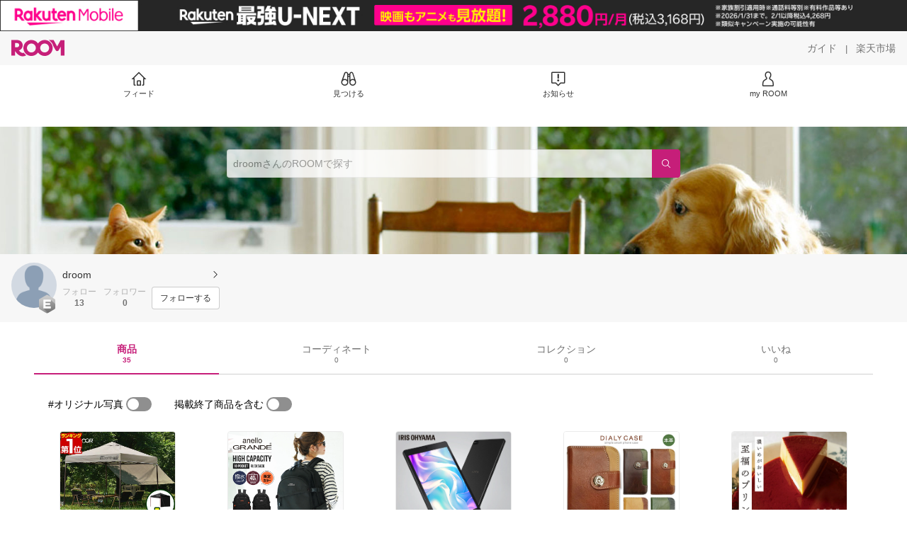

--- FILE ---
content_type: text/html; charset=utf-8
request_url: https://room.rakuten.co.jp/daisuke7969room/items
body_size: 7917
content:
<!DOCTYPE html><html style="-webkit-text-size-adjust:100%" lang="ja"><head><meta http-equiv="X-UA-Compatible" content="IE=edge"/><meta charSet="utf-8"/><meta name="viewport" content="width=device-width, initial-scale=1.0"/><link rel="icon" href="/img/favicon.ico?v=1"/><link rel="stylesheet" type="text/css" href="/assets/app/pages/room/css/pc-932d0ca2ed7ecfa94620.bundle.css"/><link rel="apple-touch-icon" sizes="152x152" href="/img/apple-touch-icon.png"/><link rel="apple-touch-icon-precomposed" sizes="152x152" href="/img/apple-touch-icon-precomposed.png"/><title>droom のROOM - 欲しい! に出会える。</title><meta name="title" content="droom のROOM - 欲しい! に出会える。"/><meta name="description" content="パン屋です(^^)"/><meta property="og:type" content="profile"/><meta property="og:title" content="droom のROOM - 欲しい! に出会える。"/><meta property="og:description" content="パン屋です(^^)"/><meta property="og:image" content="https://room.rakuten.co.jp/img/img_noprofile.gif"/><meta name="twitter:card" content="summary_large_image"/><meta name="twitter:title" content="droom のROOM - 欲しい! に出会える。"/><meta name="twitter:description" content="パン屋です(^^)"/><meta name="twitter:image" content="https://room.rakuten.co.jp/img/img_noprofile.gif"/><meta name="twitter:site" content="@ROOM_rakuten"/><meta name="theme-color" content="#f7f7f7"/></head><body style="margin:0" class=""><div id="root"><div class="container--2x7c3"><div id="mkdiv_header_pitari" style="line-height:0"></div><div class="main-banner--UUg67"><div class="spacer--1O71j none--1VvlN padding-left-medium--2Vegj"><a href="/items"><div class="logo--2d5ff room-logo--3rI3f  " alt-text="Logo"></div></a></div><div class="link-wrapper--1bLO3"><div class="spacer--1O71j padding-right-small--3DBxg"><a class="button--1P0_8 size-m--2Dbpu size-m-padding--2kqkH border-radius--2FZc6 no-padding--2a5z- type-link--27vAs variant-gray-dark-button-group--WpWgX" aria-label="ガイド" href="/info/guide/utilization/index.html" target="_self" aria-disabled="false" aria-pressed="false" tabindex="0"><span class="text--2sQjc text-no-margin-left--3UoWJ text-no-margin-right--345ss text--v7Opa font-family-fixed--CIL5f">ガイド</span></a></div><div class="text-display--3jedW type-body--27DSG size-medium--3VTRm align-left--3uu15 color-gray-dark--3Wllp  layout-inline--QSCjX">|</div><div class="spacer--1O71j padding-left-small--2IWZq padding-right-medium--tQy60"><a class="button--1P0_8 size-m--2Dbpu size-m-padding--2kqkH border-radius--2FZc6 no-padding--2a5z- type-link--27vAs variant-gray-dark-button-group--WpWgX" aria-label="楽天市場" href="https://www.rakuten.co.jp" target="_blank" aria-disabled="false" aria-pressed="false" tabindex="0"><span class="text--2sQjc text-no-margin-left--3UoWJ text-no-margin-right--345ss text--v7Opa font-family-fixed--CIL5f">楽天市場</span></a></div></div></div><div class="addtional-elements--25xBE"><div class="spacer--1O71j full-width--2Jy7N padding-left-xlarge--23dSW padding-right-xlarge--zVnLm white--2hwqf"><div class="spacer--1O71j full-width--2Jy7N padding-left-xlarge--23dSW padding-right-xlarge--zVnLm white--2hwqf"><div class="container--2qzY6 visible--2fdvB"><div class="menu--1bNEG"><a href="/items" class="link-style--2mNVq"><div class="icon--3qFXf"><div class="icon--19Vbv size-xxl--36ECB home-outline--1LBaX"></div></div><div class="text-display--3jedW type-body--27DSG size-custom-11--dTqht align-left--3uu15 color-gray-darker--3K2Fe  layout-inline--QSCjX">フィード</div></a><a href="/discover/coordinates" class="link-style--2mNVq"><div class="icon--3qFXf"><div class="icon--19Vbv size-xxl--36ECB binoculars--1mL2s"></div></div><div class="text-display--3jedW type-body--27DSG size-custom-11--dTqht align-left--3uu15 color-gray-darker--3K2Fe  layout-inline--QSCjX">見つける</div></a><a href="/news" class="link-style--2mNVq"><div class="icon--3qFXf"><div class="icon--19Vbv size-xxl--36ECB center-notice--1sj41"></div></div><div class="text-display--3jedW type-body--27DSG size-custom-11--dTqht align-left--3uu15 color-gray-darker--3K2Fe  layout-inline--QSCjX">お知らせ</div></a><a href="https://room.rakuten.co.jp/common/login?redirectafterlogin=%3Fl-id%3Dmyroom_login_signup" class="link-style--2mNVq"><div class="icon--3qFXf"><div class="icon--19Vbv size-xxl--36ECB rex-user-outline--cshN4"></div></div><div class="text-display--3jedW type-body--27DSG size-custom-11--dTqht align-left--3uu15 color-gray-darker--3K2Fe  layout-inline--QSCjX">my ROOM</div></a></div></div></div></div></div></div><div class="header-padding--2xxni" style="padding-top:0px75px"></div><div class="container--1oNbn"><div class="background-frame--12uqF"><a><img class="background-image--1OY4P" src="https://room.rakuten.co.jp/img/template/030.jpg"/></a><div class="container--3aVle container-absolute--3BNOD"><div class="spacer--1O71j full-width--2Jy7N flex-row--1tFB6 padding-all-none--1gEyP"><div class="spacer--1O71j full-width--2Jy7N block--1XPdY padding-all-none--1gEyP"><div class="container--lBJER search-container--meKp1 search-container-room--2lZER"><div class="input--2hxBK input-room-header--1A-0Y background-white-opacity--1GfD5"><input type="search" class="input-text--3BgYg" id="room-header-search-bar" name="sitem" placeholder="droomさんのROOMで探す" autoComplete="off"/></div><a class="link--2nWEr" href="/search/item?keyword=&amp;user_id=1000000321501289&amp;user_name=droom" aria-label="検索"><div class="button--3rAVL button-room-header--1hZhn"><div class="text-display--3jedW type-icon--3qoXU size-custom-small--1Sg4n align-left--3uu15 color-white--2iUJA  layout-inline--QSCjX"><div class="icon--2qUoj common-search--2AvDN"></div></div></div></a></div></div></div></div></div><div class="spacer--1O71j block--1XPdY padding-top-small--15fXY padding-right-medium--tQy60 padding-bottom-medium--afMsT padding-left-medium--2Vegj gray--1XdhM"><div class="profile-wrapper--3LItE"><div class="profile-image--2yuua"><div class="container--1LGXM" style="height:64px;width:64px"><div class="image-wrapper--1sssU r-image--2P8HV" style="height:64px"><img class="image--38eoi    " src="https://room.rakuten.co.jp/img/img_noprofile.gif?thum=111&amp;resize=100:*" style="max-height:64px;max-width:64px" alt=""/></div></div><a class="rank--10Sy2"><div class="logo--2d5ff room-rank-e--3XiFZ room-large-size--2maKb " alt-text="Logo"></div></a></div><div class="gadgets--2dC0X"><div class="standard-wrapper--1594C"><div class="profile-name-area--xfRjR"><a class="profile-name-content--JuT_C" href="/daisuke7969room/profile"><div class="spacer--1O71j flex-row-start-wrap--2RWX3 padding-all-none--1gEyP"><div class="spacer--1O71j flex-row--1tFB6 padding-right-xsmall--25vUI"><div class="text-display--3jedW type-body--27DSG size-large--3ZnNa align-left--3uu15 color-gray-darker--3K2Fe line-height-x-medium--OLnmI layout-inline--QSCjX"><span class="profile-name--2GCD4">droom</span></div></div><div class="spacer--1O71j flex-row--1tFB6 padding-all-none--1gEyP"></div></div><div class="spacer--1O71j padding-left-xsmall--3zfYa"><div class="profile-name-label--DWtJz"><div class="icon--19Vbv size-xs--3UyV3 common-chevron-right--2vw2C"></div></div></div></a></div><div class="follow-info--2WEG0"><div class="follow-counts--3GB4e"><div class="spacer--1O71j flex-row-start--1GHo9 padding-right-custom-xsmall--UxdAk"><div class="spacer--1O71j padding-all-none--1gEyP"><button class="follow-button--JvDKZ"><div class="spacer--1O71j padding-all-none--1gEyP"><div class="text-display--3jedW type-body--27DSG size-small--GZwgU align-left--3uu15 color-gray-pastel--3IkFZ line-height-small--2tBoY layout-block--3uuSk">フォロー</div><div class="spacer--1O71j flex-row-center--3mNC6 none--1VvlN padding-top-xxsmall--1oj92"><div class="text-display--3jedW type-body--27DSG size-small--GZwgU align-left--3uu15 color-gray-dark--3Wllp  style-bold--1xXjA layout-inline--QSCjX">13</div></div></div></button></div></div><div class="spacer--1O71j padding-all-none--1gEyP"><div class="spacer--1O71j padding-all-none--1gEyP"><div class="text-display--3jedW type-body--27DSG size-small--GZwgU align-left--3uu15 color-gray-pastel--3IkFZ line-height-small--2tBoY layout-block--3uuSk">フォロワー</div><div class="spacer--1O71j flex-row-center--3mNC6 none--1VvlN padding-top-xxsmall--1oj92"><div class="text-display--3jedW type-body--27DSG size-small--GZwgU align-left--3uu15 color-gray-dark--3Wllp  style-bold--1xXjA layout-inline--QSCjX">0</div></div></div></div></div><div class="follow-button-wrapper--2hr6y"><button class="button--1P0_8 size-xs--1BS4t size-xs-padding--2Hr8c border-radius--2FZc6 block--2Wg9t type-basic--30dKm variant-room--A0ToC" aria-label="フォローする" type="button"><span class="text--2sQjc text-no-margin-left--3UoWJ text-no-margin-right--345ss text--3vQhK font-family-fixed--CIL5f">フォローする</span></button></div></div></div></div></div></div></div><div class="container--Aqh0Q"><div class="spacer--1O71j block--1XPdY padding-left-xxlarge--2B7EV padding-right-xxlarge--1zbXH"><div class="container--tu__P"><div class="tabs-container--3hQ8G tab--large--1Y5za"><div class="tab--2_Lda tab--selected--_Vqis tab--selected--room--25k2Z tab--main--2wixZ"><a class="text-wrapper--RlTXG"><span class="text-basic--3t35m">商品</span><span class="text-basic--3t35m text-basic--small--FSSn5">35</span></a></div><div class="tab--2_Lda tab--main--2wixZ"><a class="text-wrapper--RlTXG"><span class="text-basic--3t35m">コーディネート</span><span class="text-basic--3t35m text-basic--small--FSSn5">0</span></a></div><div class="tab--2_Lda tab--main--2wixZ"><a class="text-wrapper--RlTXG"><span class="text-basic--3t35m">コレクション</span><span class="text-basic--3t35m text-basic--small--FSSn5">0</span></a></div><div class="tab--2_Lda tab--main--2wixZ"><a class="text-wrapper--RlTXG"><span class="text-basic--3t35m">いいね</span><span class="text-basic--3t35m text-basic--small--FSSn5">0</span></a></div></div><div class="content--2PyGo content--unpadded--3oj3G"></div></div></div></div><button class="container--3hTS8 container-scroll-to-top--2fIpC container-scroll-to-top-right-small--1PAKY fade-out--_F0xn container-scroll-to-top-custom-floating-right--3bDfE"><div class="spacer--1O71j padding-top-none---ol7c padding-right-none--2hmkf padding-bottom-none--18GZd padding-left-none--2kNzF"><div class="text-display--3jedW type-icon--3qoXU size-medium--3VTRm align-center--2TKOE color-gray--1VR_z  layout-block--3uuSk"><div class="icon--19Vbv common-chevron-up-light--1rwkQ"></div></div></div></button></div><script>window.__INITIAL_STATE__ = {"loginStatus":{"is_login":false},"userData":{"id":"1000000321501289","username":"daisuke7969room","fullname":"droom","type":"member","collections":-1,"free_collections":0,"coordinates":0,"register":"2015-07-06 18:09:53","last_visit":"2015-07-06 18:09:53","last_collect":"2025-10-19 19:41:15","last_activity":"2025-10-19 19:41:15","comments":0,"comments_collections":0,"rank":1,"influence_points":90,"active_influence_points":0,"following_users":13,"followers":0,"collections_owns":0,"collections_invited":0,"collects":35,"recollected":1,"likes":0,"liked":19,"likes_collections":0,"liked_collections":0,"room_views":0,"all_views":0,"gms":0,"sold":0,"new_notifications":7,"commented":0,"commented_collections":0,"recent_collects":[{"source_id":"2700000042001357","id":"1700345824721335","flg_commentable":"1","from_service":"Review","parent_collect_id":null,"root_collect_id":"1700345824721335","content":"イベント出店用で購入。以前はカインズでアルミ製を購入しましたが軽いけどフレームがポキポキ折れました。こちらは重量あるけどしっかりした作り、日焼け用のサイドシートも1枚ついてるのはありがたいです。フレーム補強パーツも購入したので少しの雨風なら大丈夫そうですね。一度組み立てましたが1人でも設置出来ます。","name":"遮光\u002F遮熱モデル追加！FIELDOOR ワンタッチタープテント 2.5m×2.5m サイドシート1枚付 横幕セット 頑丈 スチール テント タープ 250 ワンタッチテント ワンタッチタープ 大型 簡単 UVカット 撥水 日よけ プール イベント アウトドア キャンプ BBQ 1年保証 ■[送料無料]","rec_uploaded_images":"[]","last_activity_id":"345812792","last_activity_at":"1760870474926729","created_at":"2025-10-19 19:41:14","user":{"id":"1000000321501289","username":"daisuke7969room","fullname":"droom","type":"member","profile":{"job":null,"about":"パン屋です(^^)","link_url":null,"image_avatar":{"id":"2400049069939725","url":"https:\u002F\u002Froom.rakuten.co.jp\u002Fimg\u002Fimg_noprofile.gif","offset_x":0,"offset_y":0,"width":160,"height":160,"mimetype":"image\u002Fgif","is_origin":null,"check_flg":null}},"is_blocked":null,"is_first_collect":null,"guide_displayed":true,"guide_displayed_room":false,"guide_displayed_item":false,"guide_displayed_feed":false,"guide_displayed_feed_modal":false,"interest_displayed":true,"default_collection_id":"1048296","flg_commentable":true,"feed_type":"all","is_followable":null,"is_certified":false,"created_at":"2015-07-06 18:09:53","rank":null,"user_icon_feed":null,"user_icon_detail":null,"user_icon_list":null,"interest_setting":null},"item":{"count_category":null,"id":"1100000111392230","key":"smile88:10051522","price":11990,"name":"遮光\u002F遮熱モデル追加！FIELDOOR ワンタッチタープテント 2.5m×2.5m サイドシート1枚付 横幕セット 頑丈 スチール テント タープ 250 ワンタッチテント ワンタッチタープ 大型 簡単 UVカット 撥水 日よけ プール イベント アウトドア キャンプ BBQ 1年保証 ■[送料無料]","url":"http:\u002F\u002Fitem.rakuten.co.jp\u002Fsmile88\u002Fa03628\u002F","category_id":"2800000201876214","category_lv1_id":"2800000101070383","category_lv2_id":"2800000101975303","flg_tax":false,"flg_postage":false,"flg_asuraku":false,"affiliate_url":"","affiliate_rate":40,"review_count":5718,"review_average":440,"availability":"1","purchase_type":"0","release_date":"0","start_time":"0","end_time":"0","purchase_status":"1","reserve_status":"1","flg_soldout":false,"flg_deleted":false,"img_picture_2":null,"img_picture_3":null,"content":null,"category_lv3_id":null,"point_rate":0,"picture":{"parent":null,"id":"2401049206254212","url":"https:\u002F\u002Ftshop.r10s.jp\u002Fsmile88\u002Fcabinet\u002Fmaster\u002F1st\u002Fa03628.jpg","offset_x":0,"offset_y":0,"width":600,"height":600,"mimetype":"image\u002Fjpeg","is_origin":null,"check_flg":null}},"root_user":{"id":"1000000321501289","username":"daisuke7969room","fullname":"droom","type":"member","is_blocked":null,"is_first_collect":null,"guide_displayed":true,"guide_displayed_room":false,"guide_displayed_item":false,"guide_displayed_feed":false,"guide_displayed_feed_modal":false,"interest_displayed":true,"default_collection_id":"1048296","flg_commentable":true,"feed_type":"all","is_followable":null,"is_certified":false,"created_at":"2015-07-06 18:09:53","rank":null,"user_icon_feed":null,"user_icon_detail":null,"user_icon_list":null,"interest_setting":null},"image_top":null},{"source_id":"2700000003151227","id":"1700332714531164","flg_commentable":"1","from_service":"Review","parent_collect_id":null,"root_collect_id":"1700332714531164","content":"今までのバッグが25から30&#8467;位で買い物などに使用していましたが買い替え。\n牛乳パックも卵も沢山入るし、ネギを入れてもチャックが閉まる！ポケットは多くは無いけどポンチョ入れて買い物しても余裕なので自転車買い物民には大満足。ウエストベルト？があるとリュックが固体されて良かったのですがこの値段で作りもしっかりしているので荷物多い人にはオススメです。","name":"【ラストサマーセール！】リュック リュックサック レディース 通学 通勤 おしゃれ 防災 大人 ポケット多い 撥水 40L 大容量 ビジネス アネロ カジュアル 女子 韓国 可愛い ブタ鼻 黒 旅行 anello a3 修学旅行 部活","rec_uploaded_images":"[]","last_activity_id":"332702605","last_activity_at":"1756099034685209","created_at":"2025-08-25 14:17:14","user":{"id":"1000000321501289","username":"daisuke7969room","fullname":"droom","type":"member","profile":{"job":null,"about":"パン屋です(^^)","link_url":null,"image_avatar":{"id":"2400049069939725","url":"https:\u002F\u002Froom.rakuten.co.jp\u002Fimg\u002Fimg_noprofile.gif","offset_x":0,"offset_y":0,"width":160,"height":160,"mimetype":"image\u002Fgif","is_origin":null,"check_flg":null}},"is_blocked":null,"is_first_collect":null,"guide_displayed":true,"guide_displayed_room":false,"guide_displayed_item":false,"guide_displayed_feed":false,"guide_displayed_feed_modal":false,"interest_displayed":true,"default_collection_id":"1048296","flg_commentable":true,"feed_type":"all","is_followable":null,"is_certified":false,"created_at":"2015-07-06 18:09:53","rank":null,"user_icon_feed":null,"user_icon_detail":null,"user_icon_list":null,"interest_setting":null},"item":{"count_category":null,"id":"1100058424864431","key":"slowfine:10005583","price":7150,"name":"リュック リュックサック レディース 通学 通勤 おしゃれ 防災 大人 ポケット多い 撥水 40L 大容量 ビジネス アネロ カジュアル 女子 韓国 可愛い ブタ鼻 黒 旅行 anello a3 修学旅行 部活","url":"http:\u002F\u002Fitem.rakuten.co.jp\u002Fslowfine\u002Fcar-ruck-gth2571\u002F","category_id":"2800000110966883","category_lv1_id":"2800000216131238","category_lv2_id":"2800000565210222","flg_tax":false,"flg_postage":false,"flg_asuraku":false,"affiliate_url":"","affiliate_rate":40,"review_count":26,"review_average":476,"availability":"1","purchase_type":"0","release_date":"0","start_time":"0","end_time":"0","purchase_status":"1","reserve_status":"1","flg_soldout":false,"flg_deleted":false,"img_picture_2":null,"img_picture_3":null,"content":null,"category_lv3_id":null,"point_rate":0,"picture":{"parent":null,"id":"2401071494534614","url":"https:\u002F\u002Ftshop.r10s.jp\u002Fslowfine\u002Fcabinet\u002Fcar8\u002Fgth2571z_1.jpg","offset_x":0,"offset_y":0,"width":1200,"height":1200,"mimetype":"image\u002Fjpeg","is_origin":null,"check_flg":null}},"root_user":{"id":"1000000321501289","username":"daisuke7969room","fullname":"droom","type":"member","is_blocked":null,"is_first_collect":null,"guide_displayed":true,"guide_displayed_room":false,"guide_displayed_item":false,"guide_displayed_feed":false,"guide_displayed_feed_modal":false,"interest_displayed":true,"default_collection_id":"1048296","flg_commentable":true,"feed_type":"all","is_followable":null,"is_certified":false,"created_at":"2015-07-06 18:09:53","rank":null,"user_icon_feed":null,"user_icon_detail":null,"user_icon_list":null,"interest_setting":null},"image_top":null},{"source_id":"2700000033629624","id":"1700228337007393","flg_commentable":"1","from_service":"Review","parent_collect_id":null,"root_collect_id":"1700228337007393","content":"母親のガーデニングなどの写真撮影、インスタ投稿用に。\n安いのは他に沢山ありましたが故障のレビューも多買ったのでこちらにしました。\n画面も綺麗で満足みたいです。","name":"【2,000円OFFクーポン！11日09:59迄】【レビュー記載でモバイルバッテリープレゼント】タブレット 新品 本体 タブレットpc wi-fi 端末 10.1インチ wi-fiモデル 64gb 4gb LUCA tablet 1920×1200 タブレット アイリスオーヤマ ブラック TM102M4N2-B【クリスマス】","rec_uploaded_images":"[]","last_activity_id":"228325107","last_activity_at":"1701759462341028","created_at":"2023-12-05 15:57:42","user":{"id":"1000000321501289","username":"daisuke7969room","fullname":"droom","type":"member","profile":{"job":null,"about":"パン屋です(^^)","link_url":null,"image_avatar":{"id":"2400049069939725","url":"https:\u002F\u002Froom.rakuten.co.jp\u002Fimg\u002Fimg_noprofile.gif","offset_x":0,"offset_y":0,"width":160,"height":160,"mimetype":"image\u002Fgif","is_origin":null,"check_flg":null}},"is_blocked":null,"is_first_collect":null,"guide_displayed":true,"guide_displayed_room":false,"guide_displayed_item":false,"guide_displayed_feed":false,"guide_displayed_feed_modal":false,"interest_displayed":true,"default_collection_id":"1048296","flg_commentable":true,"feed_type":"all","is_followable":null,"is_certified":false,"created_at":"2015-07-06 18:09:53","rank":null,"user_icon_feed":null,"user_icon_detail":null,"user_icon_list":null,"interest_setting":null},"item":{"count_category":null,"id":"1100057595306164","key":"eleking:10045591","price":22800,"name":"[2,000円OFFクーポン★3日21:00-11日9:59]タブレット 8インチ 128GB 64GB wi-fiモデル タブレットandroid タブレットPC youtube 初心者 プレゼント 子ども アニメ ゲーム 読書 タブレットPC 8コア アンドロイド タブレット TE084M4V1 TM083M4V1 アイリスオーヤマ","url":"http:\u002F\u002Fitem.rakuten.co.jp\u002Feleking\u002F574849\u002F","category_id":"2800000560029182","category_lv1_id":"2800000564500427","category_lv2_id":"2800000560029182","flg_tax":false,"flg_postage":false,"flg_asuraku":false,"affiliate_url":"","affiliate_rate":20,"review_count":182,"review_average":432,"availability":"1","purchase_type":"0","release_date":"0","start_time":"0","end_time":"0","purchase_status":"1","reserve_status":"1","flg_soldout":false,"flg_deleted":false,"img_picture_2":null,"img_picture_3":null,"content":null,"category_lv3_id":null,"point_rate":0,"picture":{"parent":null,"id":"2401069263586172","url":"https:\u002F\u002Ftshop.r10s.jp\u002Feleking\u002Fcabinet\u002Fmbimg\u002F12324815\u002Fimgrc0116960106.jpg","offset_x":0,"offset_y":0,"width":750,"height":750,"mimetype":"image\u002Fjpeg","is_origin":null,"check_flg":null}},"root_user":{"id":"1000000321501289","username":"daisuke7969room","fullname":"droom","type":"member","is_blocked":null,"is_first_collect":null,"guide_displayed":true,"guide_displayed_room":false,"guide_displayed_item":false,"guide_displayed_feed":false,"guide_displayed_feed_modal":false,"interest_displayed":true,"default_collection_id":"1048296","flg_commentable":true,"feed_type":"all","is_followable":null,"is_certified":false,"created_at":"2015-07-06 18:09:53","rank":null,"user_icon_feed":null,"user_icon_detail":null,"user_icon_list":null,"interest_setting":null},"image_top":null},{"source_id":"2700000198787333","id":"1700131630562152","flg_commentable":"1","from_service":"Review","parent_collect_id":null,"root_collect_id":"1700131630562152","content":"グラノーラ作るために購入。\n美味しく出来て沢山食べてたらお腹ゆるゆる^_^;\nスーパーフードも混ぜれば無添加で栄養あるグラノーラが出来ます。","name":"クエーカー オールドファッションオートミール 2.26kg x 2袋 4.52kg QUAKER Old Fashioned Oats oatmeal えん麦 シリアル グラノーラ コストコ COSTCO","rec_uploaded_images":"[]","last_activity_id":"131619844","last_activity_at":"1630359164583446","created_at":"2021-08-31 06:32:44","user":{"id":"1000000321501289","username":"daisuke7969room","fullname":"droom","type":"member","profile":{"job":null,"about":"パン屋です(^^)","link_url":null,"image_avatar":{"id":"2400049069939725","url":"https:\u002F\u002Froom.rakuten.co.jp\u002Fimg\u002Fimg_noprofile.gif","offset_x":0,"offset_y":0,"width":160,"height":160,"mimetype":"image\u002Fgif","is_origin":null,"check_flg":null}},"is_blocked":null,"is_first_collect":null,"guide_displayed":true,"guide_displayed_room":false,"guide_displayed_item":false,"guide_displayed_feed":false,"guide_displayed_feed_modal":false,"interest_displayed":true,"default_collection_id":"1048296","flg_commentable":true,"feed_type":"all","is_followable":null,"is_certified":false,"created_at":"2015-07-06 18:09:53","rank":null,"user_icon_feed":null,"user_icon_detail":null,"user_icon_list":null,"interest_setting":null},"item":{"count_category":null,"id":"1100053143162426","key":"gzero3:10000068","price":3077,"name":"クエーカー オールドファッション オートミール 1箱 \u002F 2箱 1箱あたり2.26kg x 2袋 4.52kg QUAKER Old Fashioned Oats oatmeal えん麦 シリアル グラノーラ コストコ COSTCO","url":"http:\u002F\u002Fitem.rakuten.co.jp\u002Fgzero3\u002F030000410004\u002F","category_id":"2800000566676106","category_lv1_id":"2800000100227282","category_lv2_id":"2800000100293176","flg_tax":false,"flg_postage":false,"flg_asuraku":false,"affiliate_url":"","affiliate_rate":40,"review_count":13,"review_average":438,"availability":"3","purchase_type":"0","release_date":"0","start_time":"0","end_time":"0","purchase_status":"1","reserve_status":"1","flg_soldout":true,"flg_deleted":true,"img_picture_2":null,"img_picture_3":null,"content":null,"category_lv3_id":null,"point_rate":0,"picture":{"parent":null,"id":"2401013741363320","url":"https:\u002F\u002Ftshop.r10s.jp\u002Fgzero3\u002Fcabinet\u002Fcompass1708251965.jpg","offset_x":0,"offset_y":0,"width":1200,"height":1200,"mimetype":"image\u002Fjpeg","is_origin":null,"check_flg":null}},"root_user":{"id":"1000000321501289","username":"daisuke7969room","fullname":"droom","type":"member","is_blocked":null,"is_first_collect":null,"guide_displayed":true,"guide_displayed_room":false,"guide_displayed_item":false,"guide_displayed_feed":false,"guide_displayed_feed_modal":false,"interest_displayed":true,"default_collection_id":"1048296","flg_commentable":true,"feed_type":"all","is_followable":null,"is_certified":false,"created_at":"2015-07-06 18:09:53","rank":null,"user_icon_feed":null,"user_icon_detail":null,"user_icon_list":null,"interest_setting":null},"image_top":{"parent":null,"id":"2400784789599256","url":"https:\u002F\u002Ftshop.r10s.jp\u002Fgzero3\u002Fcabinet\u002Fcompass1622290341.jpg","offset_x":0,"offset_y":0,"width":1200,"height":1200,"mimetype":"image\u002Fjpeg","is_origin":null,"check_flg":null}},{"source_id":"2700000041064924","id":"1700085823493230","flg_commentable":"1","from_service":"room","parent_collect_id":null,"root_collect_id":"1700085823493230","content":"自転車で遠出するので防水なのが安心です。\nポケットの収まりが良いのもお気に入り＾＾","name":"【P10倍 9\u002F5限定】 ミニウォレット メンズ SEAL シール 財布 小銭入れ ラウンドファスナー 防水 廃タイヤ タイヤチューブ 人気 日本製 黒 プレゼント","rec_uploaded_images":"[]","last_activity_id":"85814118","last_activity_at":"1599360793934600","created_at":"2020-09-06 11:53:14","user":{"id":"1000000321501289","username":"daisuke7969room","fullname":"droom","type":"member","profile":{"job":null,"about":"パン屋です(^^)","link_url":null,"image_avatar":{"id":"2400049069939725","url":"https:\u002F\u002Froom.rakuten.co.jp\u002Fimg\u002Fimg_noprofile.gif","offset_x":0,"offset_y":0,"width":160,"height":160,"mimetype":"image\u002Fgif","is_origin":null,"check_flg":null}},"is_blocked":null,"is_first_collect":null,"guide_displayed":true,"guide_displayed_room":false,"guide_displayed_item":false,"guide_displayed_feed":false,"guide_displayed_feed_modal":false,"interest_displayed":true,"default_collection_id":"1048296","flg_commentable":true,"feed_type":"all","is_followable":null,"is_certified":false,"created_at":"2015-07-06 18:09:53","rank":null,"user_icon_feed":null,"user_icon_detail":null,"user_icon_list":null,"interest_setting":null},"item":{"count_category":null,"id":"1100000060921408","key":"seal-store:10000152","price":9460,"name":"【P5倍 10\u002F9 1:59まで】 ミニウォレット メンズ SEAL シール 財布 小銭入れ ラウンドファスナー 防水 廃タイヤ タイヤチューブ 人気 日本製 黒 プレゼント ギフト","url":"http:\u002F\u002Fitem.rakuten.co.jp\u002Fseal-store\u002Fps-070\u002F","category_id":"2800000552710398","category_lv1_id":"2800000216131238","category_lv2_id":"2800000565211116","flg_tax":false,"flg_postage":true,"flg_asuraku":false,"affiliate_url":"","affiliate_rate":40,"review_count":84,"review_average":451,"availability":"3","purchase_type":"0","release_date":"0","start_time":"0","end_time":"0","purchase_status":"1","reserve_status":"1","flg_soldout":true,"flg_deleted":true,"img_picture_2":null,"img_picture_3":null,"content":null,"category_lv3_id":null,"point_rate":0,"picture":{"parent":null,"id":"2400020890837112","url":"https:\u002F\u002Ftshop.r10s.jp\u002Fseal-store\u002Fcabinet\u002Fproducts\u002Fps-070\u002Fdetail_01.jpg","offset_x":0,"offset_y":0,"width":0,"height":0,"mimetype":"image\u002Fjpeg","is_origin":null,"check_flg":null}},"root_user":{"id":"1000000321501289","username":"daisuke7969room","fullname":"droom","type":"member","is_blocked":null,"is_first_collect":null,"guide_displayed":true,"guide_displayed_room":false,"guide_displayed_item":false,"guide_displayed_feed":false,"guide_displayed_feed_modal":false,"interest_displayed":true,"default_collection_id":"1048296","flg_commentable":true,"feed_type":"all","is_followable":null,"is_certified":false,"created_at":"2015-07-06 18:09:53","rank":null,"user_icon_feed":null,"user_icon_detail":null,"user_icon_list":null,"interest_setting":null},"image_top":{"parent":null,"id":"2400566009819331","url":"https:\u002F\u002Ftshop.r10s.jp\u002Fseal-store\u002Fcabinet\u002Fproducts\u002Fps-070\u002Fdetail_01.jpg","offset_x":0,"offset_y":0,"width":500,"height":600,"mimetype":"image\u002Fjpeg","is_origin":null,"check_flg":null}},{"source_id":"2700000086844270","id":"1700085823054169","flg_commentable":"1","from_service":"room","parent_collect_id":null,"root_collect_id":"1700085823054169","content":"楽天ミニ用に購入しましたが失敗です。\nケースが大きいのでミニの良さが半減します","name":"xperia 10 ii ケース 手帳型 全機種対応 本革 レザー ビンテージ調 ヴィンテージ オイルレザー シンプル 手帳型ケース カバー Galaxy A41 A20 arrows Be4 f41a iPhone11 Pro Max SE2 AQUOS sense3 plus OPPO A5 2020 GalaxyA7","rec_uploaded_images":"[]","last_activity_id":"85813679","last_activity_at":"1599360598642889","created_at":"2020-09-06 11:49:58","user":{"id":"1000000321501289","username":"daisuke7969room","fullname":"droom","type":"member","profile":{"job":null,"about":"パン屋です(^^)","link_url":null,"image_avatar":{"id":"2400049069939725","url":"https:\u002F\u002Froom.rakuten.co.jp\u002Fimg\u002Fimg_noprofile.gif","offset_x":0,"offset_y":0,"width":160,"height":160,"mimetype":"image\u002Fgif","is_origin":null,"check_flg":null}},"is_blocked":null,"is_first_collect":null,"guide_displayed":true,"guide_displayed_room":false,"guide_displayed_item":false,"guide_displayed_feed":false,"guide_displayed_feed_modal":false,"interest_displayed":true,"default_collection_id":"1048296","flg_commentable":true,"feed_type":"all","is_followable":null,"is_certified":false,"created_at":"2015-07-06 18:09:53","rank":null,"user_icon_feed":null,"user_icon_detail":null,"user_icon_list":null,"interest_setting":null},"item":{"count_category":null,"id":"1100045602152721","key":"rockbeauty:10005087","price":1980,"name":"oppo reno9 a ケース ピクセル7a 8 ケース redmi 12 5g reno5a Libero5G IV Galaxy S24 a23 sc56c Xperia 10v aceiii so-52d so41a iPhone15 14 Pro 12 SE2 SE3 arrows we fcg01 ケース 手帳型 本革 オイルレザー調 バイカラー カバー","url":"http:\u002F\u002Fitem.rakuten.co.jp\u002Frockbeauty\u002Ff21-m\u002F","category_id":"2800000560271784","category_lv1_id":"2800000564500427","category_lv2_id":"2800000560276134","flg_tax":false,"flg_postage":false,"flg_asuraku":false,"affiliate_url":"","affiliate_rate":20,"review_count":66,"review_average":395,"availability":"3","purchase_type":"0","release_date":"0","start_time":"0","end_time":"0","purchase_status":"1","reserve_status":"1","flg_soldout":true,"flg_deleted":false,"img_picture_2":null,"img_picture_3":null,"content":null,"category_lv3_id":null,"point_rate":0,"picture":{"parent":null,"id":"2400451455642141","url":"https:\u002F\u002Ftshop.r10s.jp\u002Frockbeauty\u002Fcabinet\u002Fsuma\u002Fflip\u002Fflip21-muji.jpg","offset_x":0,"offset_y":0,"width":900,"height":900,"mimetype":"image\u002Fjpeg","is_origin":null,"check_flg":null}},"root_user":{"id":"1000000321501289","username":"daisuke7969room","fullname":"droom","type":"member","is_blocked":null,"is_first_collect":null,"guide_displayed":true,"guide_displayed_room":false,"guide_displayed_item":false,"guide_displayed_feed":false,"guide_displayed_feed_modal":false,"interest_displayed":true,"default_collection_id":"1048296","flg_commentable":true,"feed_type":"all","is_followable":null,"is_certified":false,"created_at":"2015-07-06 18:09:53","rank":null,"user_icon_feed":null,"user_icon_detail":null,"user_icon_list":null,"interest_setting":null},"image_top":{"parent":null,"id":"2400566007618893","url":"https:\u002F\u002Ftshop.r10s.jp\u002Frockbeauty\u002Fcabinet\u002Fsuma\u002Fflip\u002Fflip21-muji.jpg","offset_x":0,"offset_y":0,"width":900,"height":900,"mimetype":"image\u002Fjpeg","is_origin":null,"check_flg":null}}],"dt_last_search":"0","tmp_cnt_rank":null,"dt_last_coordinate":null,"last_item_sync":"2020-09-06 11:44:33","profile":{"job":null,"about":"パン屋です(^^)","link_url":null,"image_avatar":{"id":"2400049069939725","url":"https:\u002F\u002Froom.rakuten.co.jp\u002Fimg\u002Fimg_noprofile.gif","offset_x":0,"offset_y":0,"width":160,"height":160,"mimetype":"image\u002Fgif","is_origin":null,"check_flg":null}},"room":{"image_banner":{"id":"2400000403613127","url":"https:\u002F\u002Froom.rakuten.co.jp\u002Fimg\u002Ftemplate\u002F030.jpg","offset_x":0,"offset_y":0,"width":1266,"height":554,"mimetype":"image\u002Fjpeg","is_origin":null,"check_flg":null},"name":"","about":"","flg_published":"0","show_coordinate":true},"is_blocked":false,"is_first_collect":false,"guide_displayed":true,"guide_displayed_room":false,"guide_displayed_item":false,"guide_displayed_feed":false,"guide_displayed_feed_modal":false,"interest_displayed":true,"default_collection_id":"1048296","flg_commentable":true,"feed_type":"all","is_followable":true,"is_certified":false,"created_at":"2015-07-06 18:09:53","user_icon_feed":null,"user_icon_detail":"https:\u002F\u002Froom.rakuten.co.jp\u002Fimg\u002Frank\u002Ficon_rank_E_44.png","user_icon_list":"https:\u002F\u002Froom.rakuten.co.jp\u002Fimg\u002Frank\u002Ficon_rank_E_26.png","interest_setting":[{"id":"3000000000002364","name":"メンズファッション","image_id":"2400000231745111","setting":true},{"id":"3000000000010448","name":"グルメ","image_id":"2400000231753825","setting":true},{"id":"3000000000011367","name":"スイーツ","image_id":"2400000231754403","setting":true},{"id":"3000000000013220","name":"スポーツ","image_id":"2400000231756108","setting":true},{"id":"3000000000014285","name":"アウトドア","image_id":"2400000231757218","setting":true},{"id":"3000000000022894","name":"キッチン・食器","image_id":"2400000231765291","setting":true}],"draft_coordinates":0},"pageType":"myroom"};
window.__REWIRED_SCHEMAS__ = ["pc"];
window.__LOGGER_PROXY_ROUTE__ = "\u002F_proxylog";
window.__CHECKOUT_TOKEN__ = undefined;</script><script src="/assets/app/pages/room/javascript/pc-932d0ca2ed7ecfa94620.bundle.js"></script><script src="/assets/app/pages/room/javascript/vendors-932d0ca2ed7ecfa94620.bundle.js"></script><script src="/assets/app/pages/room/javascript/main-932d0ca2ed7ecfa94620.bundle.js"></script><div style="display:none"></div></body></html>

--- FILE ---
content_type: text/plain; charset=utf-8
request_url: https://room.rakuten.co.jp/api/1000000321501289/collects?api_version=1
body_size: 13839
content:
{"status":"success","code":200,"data":[{"source_id":"2700000042001357","id":"1700345824721335","flg_commentable":"1","from_service":"Review","parent_collect_id":null,"root_collect_id":"1700345824721335","content":"イベント出店用で購入。以前はカインズでアルミ製を購入しましたが軽いけどフレームがポキポキ折れました。こちらは重量あるけどしっかりした作り、日焼け用のサイドシートも1枚ついてるのはありがたいです。フレーム補強パーツも購入したので少しの雨風なら大丈夫そうですね。一度組み立てましたが1人でも設置出来ます。","name":"遮光/遮熱モデル追加！FIELDOOR ワンタッチタープテント 2.5m×2.5m サイドシート1枚付 横幕セット 頑丈 スチール テント タープ 250 ワンタッチテント ワンタッチタープ 大型 簡単 UVカット 撥水 日よけ プール イベント アウトドア キャンプ BBQ 1年保証 ■[送料無料]","rec_uploaded_images":"[]","last_activity_id":"345812792","last_activity_at":"1760870474926729","created_at":"2025-10-19 19:41:14","likes":1,"detail_views":0,"comments":0,"recollects":1,"pictures":0,"recent_responsers":[{"id":"1000003122496183","username":"room_2fa92af03c","fullname":"由紀子","type":"member","profile":{"job":null,"about":"","link_url":null,"image_avatar":{"id":"2400697198868387","url":"https://room.r10s.jp/d/strg/ctrl/22/762aede2814afbc0941aca604532d2e79296fac7.95.9.22.3.jpg","offset_x":0,"offset_y":0,"width":467,"height":350,"mimetype":"image/jpeg","is_origin":null,"check_flg":null}},"is_blocked":null,"is_first_collect":null,"guide_displayed":true,"guide_displayed_room":false,"guide_displayed_item":false,"guide_displayed_feed":false,"guide_displayed_feed_modal":false,"interest_displayed":true,"default_collection_id":"6449543","flg_commentable":true,"feed_type":"all","is_followable":null,"created_at":"2021-04-06 16:02:07","rank":null,"user_icon_feed":null,"user_icon_detail":null,"user_icon_list":null,"interest_setting":null}],"brick_views":0,"influence_points":0,"active_influence_points":0,"user":{"id":"1000000321501289","username":"daisuke7969room","fullname":"droom","type":"member","collections":-1,"free_collections":0,"coordinates":0,"register":"2015-07-06 18:09:53","last_visit":"2015-07-06 18:09:53","last_collect":"2025-10-19 19:41:15","last_activity":"2025-10-19 19:41:15","comments":0,"comments_collections":0,"rank":1,"influence_points":90,"active_influence_points":0,"following_users":13,"followers":0,"collections_owns":0,"collections_invited":0,"collects":35,"recollected":1,"likes":0,"liked":19,"likes_collections":0,"liked_collections":0,"room_views":0,"all_views":0,"gms":0,"sold":0,"new_notifications":7,"commented":0,"commented_collections":0,"dt_last_search":"0","tmp_cnt_rank":null,"dt_last_coordinate":null,"last_item_sync":"2020-09-06 11:44:33","profile":{"job":null,"about":"パン屋です(^^)","link_url":null,"image_avatar":{"id":"2400049069939725","url":"https://room.rakuten.co.jp/img/img_noprofile.gif","offset_x":0,"offset_y":0,"width":160,"height":160,"mimetype":"image/gif","is_origin":null,"check_flg":null}},"is_blocked":null,"is_first_collect":null,"guide_displayed":true,"guide_displayed_room":false,"guide_displayed_item":false,"guide_displayed_feed":false,"guide_displayed_feed_modal":false,"interest_displayed":true,"default_collection_id":"1048296","flg_commentable":true,"feed_type":"all","is_followable":true,"created_at":"2015-07-06 18:09:53","user_icon_feed":null,"user_icon_detail":"https://room.rakuten.co.jp/img/rank/icon_rank_E_44.png","user_icon_list":"https://room.rakuten.co.jp/img/rank/icon_rank_E_26.png","interest_setting":null},"item":{"count_category":null,"id":"1100000111392230","key":"smile88:10051522","price":11990,"name":"遮光/遮熱モデル追加！FIELDOOR ワンタッチタープテント 2.5m×2.5m サイドシート1枚付 横幕セット 頑丈 スチール テント タープ 250 ワンタッチテント ワンタッチタープ 大型 簡単 UVカット 撥水 日よけ プール イベント アウトドア キャンプ BBQ 1年保証 ■[送料無料]","url":"http://item.rakuten.co.jp/smile88/a03628/","category_id":"2800000201876214","category_lv1_id":"2800000101070383","category_lv2_id":"2800000101975303","flg_tax":false,"flg_postage":false,"flg_asuraku":false,"affiliate_url":"","affiliate_rate":40,"review_count":5718,"review_average":440,"availability":"1","purchase_type":"0","release_date":"0","start_time":"0","end_time":"0","purchase_status":"1","reserve_status":"1","flg_soldout":false,"flg_deleted":false,"img_picture_2":null,"img_picture_3":null,"content":null,"category_lv3_id":null,"point_rate":0,"collects":95,"collected_users":0,"collected_collections":27,"likes":16724,"comments":79,"last_collected":"2026-01-18 14:11:54","last_commented":"2025-07-22 06:02:36","last_viewed":"2014-06-30 21:16:08","last_updated":"2026-01-15 10:51:49","picture":{"parent":null,"id":"2401049206254212","url":"https://tshop.r10s.jp/smile88/cabinet/master/1st/a03628.jpg","offset_x":0,"offset_y":0,"width":600,"height":600,"mimetype":"image/jpeg","is_origin":null,"check_flg":null},"has_price_range":true},"root_user":{"id":"1000000321501289","username":"daisuke7969room","fullname":"droom","type":"member","is_blocked":null,"is_first_collect":null,"guide_displayed":true,"guide_displayed_room":false,"guide_displayed_item":false,"guide_displayed_feed":false,"guide_displayed_feed_modal":false,"interest_displayed":true,"default_collection_id":"1048296","flg_commentable":true,"feed_type":"all","is_followable":null,"created_at":"2015-07-06 18:09:53","rank":null,"user_icon_feed":null,"user_icon_detail":null,"user_icon_list":null,"interest_setting":null},"image_top":{"parent":null,"id":null,"url":"https://tshop.r10s.jp/smile88/cabinet/master/1st/a03628.jpg","offset_x":null,"offset_y":null,"width":null,"height":null,"mimetype":null,"is_origin":null,"check_flg":null},"is_pinned":false,"is_collected":false,"is_liked":false,"is_purchased":false,"is_public_purchased":false,"is_commented":false,"is_commentable":true,"is_likeable":true,"is_collectable":true},{"source_id":"2700000003151227","id":"1700332714531164","flg_commentable":"1","from_service":"Review","parent_collect_id":null,"root_collect_id":"1700332714531164","content":"今までのバッグが25から30&#8467;位で買い物などに使用していましたが買い替え。\n牛乳パックも卵も沢山入るし、ネギを入れてもチャックが閉まる！ポケットは多くは無いけどポンチョ入れて買い物しても余裕なので自転車買い物民には大満足。ウエストベルト？があるとリュックが固体されて良かったのですがこの値段で作りもしっかりしているので荷物多い人にはオススメです。","name":"リュック リュックサック レディース 通学 通勤 おしゃれ 防災 大人 ポケット多い 撥水 40L 大容量 ビジネス アネロ カジュアル 女子 韓国 可愛い ブタ鼻 黒 旅行 anello a3 修学旅行 部活","rec_uploaded_images":"[]","last_activity_id":"332702605","last_activity_at":"1756099034685209","created_at":"2025-08-25 14:17:14","likes":1,"detail_views":0,"comments":0,"recollects":0,"pictures":0,"recent_responsers":[{"id":"1000003432438383","username":"room_67a3faf625","fullname":"リオン","type":"member","profile":{"job":null,"about":"興味のあるアイテムをたくさん紹介します。よろしくお願いします♪","link_url":null,"image_avatar":{"id":"2400801255743534","url":"https://room.r10s.jp/d/strg/ctrl/22/65d05f23473781ae443bba6ba980524eb8d94275.59.9.22.3.jpg","offset_x":935,"offset_y":728,"width":265,"height":872,"mimetype":"image/jpeg","is_origin":null,"check_flg":null}},"is_blocked":null,"is_first_collect":null,"guide_displayed":true,"guide_displayed_room":false,"guide_displayed_item":false,"guide_displayed_feed":false,"guide_displayed_feed_modal":false,"interest_displayed":true,"default_collection_id":"6984743","flg_commentable":true,"feed_type":"all","is_followable":null,"created_at":"2021-09-23 13:53:56","rank":null,"user_icon_feed":null,"user_icon_detail":null,"user_icon_list":null,"interest_setting":null}],"brick_views":0,"influence_points":0,"active_influence_points":0,"user":{"id":"1000000321501289","username":"daisuke7969room","fullname":"droom","type":"member","collections":-1,"free_collections":0,"coordinates":0,"register":"2015-07-06 18:09:53","last_visit":"2015-07-06 18:09:53","last_collect":"2025-10-19 19:41:15","last_activity":"2025-10-19 19:41:15","comments":0,"comments_collections":0,"rank":1,"influence_points":90,"active_influence_points":0,"following_users":13,"followers":0,"collections_owns":0,"collections_invited":0,"collects":35,"recollected":1,"likes":0,"liked":19,"likes_collections":0,"liked_collections":0,"room_views":0,"all_views":0,"gms":0,"sold":0,"new_notifications":7,"commented":0,"commented_collections":0,"dt_last_search":"0","tmp_cnt_rank":null,"dt_last_coordinate":null,"last_item_sync":"2020-09-06 11:44:33","profile":{"job":null,"about":"パン屋です(^^)","link_url":null,"image_avatar":{"id":"2400049069939725","url":"https://room.rakuten.co.jp/img/img_noprofile.gif","offset_x":0,"offset_y":0,"width":160,"height":160,"mimetype":"image/gif","is_origin":null,"check_flg":null}},"is_blocked":null,"is_first_collect":null,"guide_displayed":true,"guide_displayed_room":false,"guide_displayed_item":false,"guide_displayed_feed":false,"guide_displayed_feed_modal":false,"interest_displayed":true,"default_collection_id":"1048296","flg_commentable":true,"feed_type":"all","is_followable":true,"created_at":"2015-07-06 18:09:53","user_icon_feed":null,"user_icon_detail":"https://room.rakuten.co.jp/img/rank/icon_rank_E_44.png","user_icon_list":"https://room.rakuten.co.jp/img/rank/icon_rank_E_26.png","interest_setting":null},"item":{"count_category":null,"id":"1100058424864431","key":"slowfine:10005583","price":7150,"name":"リュック リュックサック レディース 通学 通勤 おしゃれ 防災 大人 ポケット多い 撥水 40L 大容量 ビジネス アネロ カジュアル 女子 韓国 可愛い ブタ鼻 黒 旅行 anello a3 修学旅行 部活","url":"http://item.rakuten.co.jp/slowfine/car-ruck-gth2571/","category_id":"2800000110966883","category_lv1_id":"2800000216131238","category_lv2_id":"2800000565210222","flg_tax":false,"flg_postage":false,"flg_asuraku":false,"affiliate_url":"","affiliate_rate":40,"review_count":26,"review_average":476,"availability":"1","purchase_type":"0","release_date":"0","start_time":"0","end_time":"0","purchase_status":"1","reserve_status":"1","flg_soldout":false,"flg_deleted":false,"img_picture_2":null,"img_picture_3":null,"content":null,"category_lv3_id":null,"point_rate":0,"collects":36,"collected_users":0,"collected_collections":0,"likes":322,"comments":0,"last_collected":"2025-12-05 18:19:33","last_commented":null,"last_viewed":"2022-08-11 20:31:04","last_updated":"2026-01-21 20:49:31","picture":{"parent":null,"id":"2401071494534614","url":"https://tshop.r10s.jp/slowfine/cabinet/car8/gth2571z_1.jpg","offset_x":0,"offset_y":0,"width":1200,"height":1200,"mimetype":"image/jpeg","is_origin":null,"check_flg":null},"has_price_range":false},"root_user":{"id":"1000000321501289","username":"daisuke7969room","fullname":"droom","type":"member","is_blocked":null,"is_first_collect":null,"guide_displayed":true,"guide_displayed_room":false,"guide_displayed_item":false,"guide_displayed_feed":false,"guide_displayed_feed_modal":false,"interest_displayed":true,"default_collection_id":"1048296","flg_commentable":true,"feed_type":"all","is_followable":null,"created_at":"2015-07-06 18:09:53","rank":null,"user_icon_feed":null,"user_icon_detail":null,"user_icon_list":null,"interest_setting":null},"image_top":{"parent":null,"id":null,"url":"https://tshop.r10s.jp/slowfine/cabinet/car8/gth2571z_1.jpg","offset_x":null,"offset_y":null,"width":null,"height":null,"mimetype":null,"is_origin":null,"check_flg":null},"is_pinned":false,"is_collected":false,"is_liked":false,"is_purchased":false,"is_public_purchased":false,"is_commented":false,"is_commentable":true,"is_likeable":true,"is_collectable":true},{"source_id":"2700000033629624","id":"1700228337007393","flg_commentable":"1","from_service":"Review","parent_collect_id":null,"root_collect_id":"1700228337007393","content":"母親のガーデニングなどの写真撮影、インスタ投稿用に。\n安いのは他に沢山ありましたが故障のレビューも多買ったのでこちらにしました。\n画面も綺麗で満足みたいです。","name":"タブレット 8インチ 128GB 64GB wi-fiモデル タブレットandroid タブレットPC youtube 初心者 プレゼント 子ども アニメ ゲーム 読書 タブレットPC 8コア アンドロイド タブレット TE084M4V1 TM083M4V1 アイリスオーヤマ","rec_uploaded_images":"[]","last_activity_id":"228325107","last_activity_at":"1701759462341028","created_at":"2023-12-05 15:57:42","likes":0,"detail_views":0,"comments":0,"recollects":0,"pictures":0,"recent_responsers":[],"brick_views":0,"influence_points":0,"active_influence_points":0,"user":{"id":"1000000321501289","username":"daisuke7969room","fullname":"droom","type":"member","collections":-1,"free_collections":0,"coordinates":0,"register":"2015-07-06 18:09:53","last_visit":"2015-07-06 18:09:53","last_collect":"2025-10-19 19:41:15","last_activity":"2025-10-19 19:41:15","comments":0,"comments_collections":0,"rank":1,"influence_points":90,"active_influence_points":0,"following_users":13,"followers":0,"collections_owns":0,"collections_invited":0,"collects":35,"recollected":1,"likes":0,"liked":19,"likes_collections":0,"liked_collections":0,"room_views":0,"all_views":0,"gms":0,"sold":0,"new_notifications":7,"commented":0,"commented_collections":0,"dt_last_search":"0","tmp_cnt_rank":null,"dt_last_coordinate":null,"last_item_sync":"2020-09-06 11:44:33","profile":{"job":null,"about":"パン屋です(^^)","link_url":null,"image_avatar":{"id":"2400049069939725","url":"https://room.rakuten.co.jp/img/img_noprofile.gif","offset_x":0,"offset_y":0,"width":160,"height":160,"mimetype":"image/gif","is_origin":null,"check_flg":null}},"is_blocked":null,"is_first_collect":null,"guide_displayed":true,"guide_displayed_room":false,"guide_displayed_item":false,"guide_displayed_feed":false,"guide_displayed_feed_modal":false,"interest_displayed":true,"default_collection_id":"1048296","flg_commentable":true,"feed_type":"all","is_followable":true,"created_at":"2015-07-06 18:09:53","user_icon_feed":null,"user_icon_detail":"https://room.rakuten.co.jp/img/rank/icon_rank_E_44.png","user_icon_list":"https://room.rakuten.co.jp/img/rank/icon_rank_E_26.png","interest_setting":null},"item":{"count_category":null,"id":"1100057595306164","key":"eleking:10045591","price":22800,"name":"タブレット 8インチ 128GB 64GB wi-fiモデル タブレットandroid タブレットPC youtube 初心者 プレゼント 子ども アニメ ゲーム 読書 タブレットPC 8コア アンドロイド タブレット TE084M4V1 TM083M4V1 アイリスオーヤマ","url":"http://item.rakuten.co.jp/eleking/574849/","category_id":"2800000560029182","category_lv1_id":"2800000564500427","category_lv2_id":"2800000560029182","flg_tax":false,"flg_postage":false,"flg_asuraku":false,"affiliate_url":"","affiliate_rate":20,"review_count":182,"review_average":432,"availability":"1","purchase_type":"0","release_date":"0","start_time":"0","end_time":"0","purchase_status":"1","reserve_status":"1","flg_soldout":false,"flg_deleted":false,"img_picture_2":null,"img_picture_3":null,"content":null,"category_lv3_id":null,"point_rate":0,"collects":55,"collected_users":0,"collected_collections":0,"likes":1437,"comments":0,"last_collected":"2025-09-30 16:51:07","last_commented":null,"last_viewed":"2022-06-05 08:47:41","last_updated":"2025-12-08 20:14:31","picture":{"parent":null,"id":"2401069263586172","url":"https://tshop.r10s.jp/eleking/cabinet/mbimg/12324815/imgrc0116960106.jpg","offset_x":0,"offset_y":0,"width":750,"height":750,"mimetype":"image/jpeg","is_origin":null,"check_flg":null},"has_price_range":true},"root_user":{"id":"1000000321501289","username":"daisuke7969room","fullname":"droom","type":"member","is_blocked":null,"is_first_collect":null,"guide_displayed":true,"guide_displayed_room":false,"guide_displayed_item":false,"guide_displayed_feed":false,"guide_displayed_feed_modal":false,"interest_displayed":true,"default_collection_id":"1048296","flg_commentable":true,"feed_type":"all","is_followable":null,"created_at":"2015-07-06 18:09:53","rank":null,"user_icon_feed":null,"user_icon_detail":null,"user_icon_list":null,"interest_setting":null},"image_top":{"parent":null,"id":null,"url":"https://tshop.r10s.jp/eleking/cabinet/mbimg/12324815/imgrc0116960106.jpg","offset_x":null,"offset_y":null,"width":null,"height":null,"mimetype":null,"is_origin":null,"check_flg":null},"is_pinned":false,"is_collected":false,"is_liked":false,"is_purchased":false,"is_public_purchased":false,"is_commented":false,"is_commentable":true,"is_likeable":true,"is_collectable":true},{"source_id":"2700000198787333","id":"1700131630562152","flg_commentable":"1","from_service":"Review","parent_collect_id":null,"root_collect_id":"1700131630562152","content":"グラノーラ作るために購入。\n美味しく出来て沢山食べてたらお腹ゆるゆる^_^;\nスーパーフードも混ぜれば無添加で栄養あるグラノーラが出来ます。","name":"クエーカー オールドファッション オートミール 1箱 / 2箱 1箱あたり2.26kg x 2袋 4.52kg QUAKER Old Fashioned Oats oatmeal えん麦 シリアル グラノーラ コストコ COSTCO","rec_uploaded_images":"[]","last_activity_id":"131619844","last_activity_at":"1630359164583446","created_at":"2021-08-31 06:32:44","likes":3,"detail_views":0,"comments":0,"recollects":0,"pictures":3,"recent_responsers":[{"id":"1000003183562229","username":"room_a3e927e8f2","fullname":"なつみ","type":"member","profile":{"job":null,"about":"","link_url":null,"image_avatar":{"id":"2400715495904111","url":"https://room.r10s.jp/d/strg/ctrl/22/0791381361d2c778a70c6a0e9da0f9c31af71ea3.99.9.22.3.jpg","offset_x":0,"offset_y":0,"width":500,"height":375,"mimetype":"image/jpeg","is_origin":null,"check_flg":null}},"is_blocked":null,"is_first_collect":null,"guide_displayed":true,"guide_displayed_room":false,"guide_displayed_item":false,"guide_displayed_feed":false,"guide_displayed_feed_modal":false,"interest_displayed":true,"default_collection_id":"6557147","flg_commentable":true,"feed_type":"all","is_followable":null,"created_at":"2021-05-08 20:21:51","rank":null,"user_icon_feed":null,"user_icon_detail":null,"user_icon_list":null,"interest_setting":null},{"id":"1000003284096461","username":"room_e23a2312a3","fullname":"eijyun","type":"member","profile":{"job":null,"about":"","link_url":null,"image_avatar":{"id":"2400748028047135","url":"https://room.r10s.jp/d/strg/ctrl/22/aa3d9566b16a1a92abfc42ab4f8e49874662b658.64.9.22.3.jpg","offset_x":0,"offset_y":0,"width":525,"height":350,"mimetype":"image/jpeg","is_origin":null,"check_flg":null}},"is_blocked":null,"is_first_collect":null,"guide_displayed":true,"guide_displayed_room":false,"guide_displayed_item":false,"guide_displayed_feed":false,"guide_displayed_feed_modal":false,"interest_displayed":true,"default_collection_id":"6729522","flg_commentable":true,"feed_type":"all","is_followable":null,"created_at":"2021-06-29 08:56:28","rank":null,"user_icon_feed":null,"user_icon_detail":null,"user_icon_list":null,"interest_setting":null},{"id":"1000003084117225","username":"room_95522fcd18","fullname":"shintel","type":"member","profile":{"job":null,"about":"","link_url":null,"image_avatar":{"id":"2400686202905421","url":"https://room.r10s.jp/d/strg/ctrl/22/75d830a60fcb27c9698887b380ad25ab4635e285.61.9.22.3.jpg","offset_x":0,"offset_y":0,"width":640,"height":426,"mimetype":"image/jpeg","is_origin":null,"check_flg":null}},"is_blocked":null,"is_first_collect":null,"guide_displayed":true,"guide_displayed_room":false,"guide_displayed_item":false,"guide_displayed_feed":false,"guide_displayed_feed_modal":false,"interest_displayed":true,"default_collection_id":"6381140","flg_commentable":true,"feed_type":"all","is_followable":null,"created_at":"2021-03-17 22:31:59","rank":null,"user_icon_feed":null,"user_icon_detail":null,"user_icon_list":null,"interest_setting":null}],"brick_views":0,"influence_points":0,"active_influence_points":0,"user":{"id":"1000000321501289","username":"daisuke7969room","fullname":"droom","type":"member","collections":-1,"free_collections":0,"coordinates":0,"register":"2015-07-06 18:09:53","last_visit":"2015-07-06 18:09:53","last_collect":"2025-10-19 19:41:15","last_activity":"2025-10-19 19:41:15","comments":0,"comments_collections":0,"rank":1,"influence_points":90,"active_influence_points":0,"following_users":13,"followers":0,"collections_owns":0,"collections_invited":0,"collects":35,"recollected":1,"likes":0,"liked":19,"likes_collections":0,"liked_collections":0,"room_views":0,"all_views":0,"gms":0,"sold":0,"new_notifications":7,"commented":0,"commented_collections":0,"dt_last_search":"0","tmp_cnt_rank":null,"dt_last_coordinate":null,"last_item_sync":"2020-09-06 11:44:33","profile":{"job":null,"about":"パン屋です(^^)","link_url":null,"image_avatar":{"id":"2400049069939725","url":"https://room.rakuten.co.jp/img/img_noprofile.gif","offset_x":0,"offset_y":0,"width":160,"height":160,"mimetype":"image/gif","is_origin":null,"check_flg":null}},"is_blocked":null,"is_first_collect":null,"guide_displayed":true,"guide_displayed_room":false,"guide_displayed_item":false,"guide_displayed_feed":false,"guide_displayed_feed_modal":false,"interest_displayed":true,"default_collection_id":"1048296","flg_commentable":true,"feed_type":"all","is_followable":true,"created_at":"2015-07-06 18:09:53","user_icon_feed":null,"user_icon_detail":"https://room.rakuten.co.jp/img/rank/icon_rank_E_44.png","user_icon_list":"https://room.rakuten.co.jp/img/rank/icon_rank_E_26.png","interest_setting":null},"item":{"count_category":null,"id":"1100053143162426","key":"gzero3:10000068","price":3077,"name":"クエーカー オールドファッション オートミール 1箱 / 2箱 1箱あたり2.26kg x 2袋 4.52kg QUAKER Old Fashioned Oats oatmeal えん麦 シリアル グラノーラ コストコ COSTCO","url":"http://item.rakuten.co.jp/gzero3/030000410004/","category_id":"2800000566676106","category_lv1_id":"2800000100227282","category_lv2_id":"2800000100293176","flg_tax":false,"flg_postage":false,"flg_asuraku":false,"affiliate_url":"","affiliate_rate":40,"review_count":13,"review_average":438,"availability":"3","purchase_type":"0","release_date":"0","start_time":"0","end_time":"0","purchase_status":"1","reserve_status":"1","flg_soldout":true,"flg_deleted":true,"img_picture_2":null,"img_picture_3":null,"content":null,"category_lv3_id":null,"point_rate":0,"collects":9,"collected_users":0,"collected_collections":0,"likes":458,"comments":2,"last_collected":"2024-10-25 22:25:49","last_commented":"2021-12-30 18:59:13","last_viewed":"2021-06-24 20:56:21","last_updated":"2024-12-04 09:42:13","picture":{"parent":null,"id":"2401013741363320","url":"https://tshop.r10s.jp/gzero3/cabinet/compass1708251965.jpg","offset_x":0,"offset_y":0,"width":1200,"height":1200,"mimetype":"image/jpeg","is_origin":null,"check_flg":null},"has_price_range":false},"root_user":{"id":"1000000321501289","username":"daisuke7969room","fullname":"droom","type":"member","is_blocked":null,"is_first_collect":null,"guide_displayed":true,"guide_displayed_room":false,"guide_displayed_item":false,"guide_displayed_feed":false,"guide_displayed_feed_modal":false,"interest_displayed":true,"default_collection_id":"1048296","flg_commentable":true,"feed_type":"all","is_followable":null,"created_at":"2015-07-06 18:09:53","rank":null,"user_icon_feed":null,"user_icon_detail":null,"user_icon_list":null,"interest_setting":null},"image_top":{"parent":null,"id":null,"url":"https://tshop.r10s.jp/gzero3/cabinet/compass1708251965.jpg","offset_x":null,"offset_y":null,"width":null,"height":null,"mimetype":null,"is_origin":null,"check_flg":null},"is_pinned":false,"is_collected":false,"is_liked":false,"is_purchased":false,"is_public_purchased":false,"is_commented":false,"is_commentable":true,"is_likeable":true,"is_collectable":true},{"source_id":"2700000041064924","id":"1700085823493230","flg_commentable":"1","from_service":"room","parent_collect_id":null,"root_collect_id":"1700085823493230","content":"自転車で遠出するので防水なのが安心です。\nポケットの収まりが良いのもお気に入り＾＾","name":"【P5倍 10/9 1:59まで】 ミニウォレット メンズ SEAL シール 財布 小銭入れ ラウンドファスナー 防水 廃タイヤ タイヤチューブ 人気 日本製 黒 プレゼント ギフト","rec_uploaded_images":"[]","last_activity_id":"85814118","last_activity_at":"1599360793934600","created_at":"2020-09-06 11:53:14","likes":0,"detail_views":0,"comments":0,"recollects":0,"pictures":3,"recent_responsers":[],"brick_views":0,"influence_points":0,"active_influence_points":0,"user":{"id":"1000000321501289","username":"daisuke7969room","fullname":"droom","type":"member","collections":-1,"free_collections":0,"coordinates":0,"register":"2015-07-06 18:09:53","last_visit":"2015-07-06 18:09:53","last_collect":"2025-10-19 19:41:15","last_activity":"2025-10-19 19:41:15","comments":0,"comments_collections":0,"rank":1,"influence_points":90,"active_influence_points":0,"following_users":13,"followers":0,"collections_owns":0,"collections_invited":0,"collects":35,"recollected":1,"likes":0,"liked":19,"likes_collections":0,"liked_collections":0,"room_views":0,"all_views":0,"gms":0,"sold":0,"new_notifications":7,"commented":0,"commented_collections":0,"dt_last_search":"0","tmp_cnt_rank":null,"dt_last_coordinate":null,"last_item_sync":"2020-09-06 11:44:33","profile":{"job":null,"about":"パン屋です(^^)","link_url":null,"image_avatar":{"id":"2400049069939725","url":"https://room.rakuten.co.jp/img/img_noprofile.gif","offset_x":0,"offset_y":0,"width":160,"height":160,"mimetype":"image/gif","is_origin":null,"check_flg":null}},"is_blocked":null,"is_first_collect":null,"guide_displayed":true,"guide_displayed_room":false,"guide_displayed_item":false,"guide_displayed_feed":false,"guide_displayed_feed_modal":false,"interest_displayed":true,"default_collection_id":"1048296","flg_commentable":true,"feed_type":"all","is_followable":true,"created_at":"2015-07-06 18:09:53","user_icon_feed":null,"user_icon_detail":"https://room.rakuten.co.jp/img/rank/icon_rank_E_44.png","user_icon_list":"https://room.rakuten.co.jp/img/rank/icon_rank_E_26.png","interest_setting":null},"item":{"count_category":null,"id":"1100000060921408","key":"seal-store:10000152","price":9460,"name":"【P5倍 10/9 1:59まで】 ミニウォレット メンズ SEAL シール 財布 小銭入れ ラウンドファスナー 防水 廃タイヤ タイヤチューブ 人気 日本製 黒 プレゼント ギフト","url":"http://item.rakuten.co.jp/seal-store/ps-070/","category_id":"2800000552710398","category_lv1_id":"2800000216131238","category_lv2_id":"2800000565211116","flg_tax":false,"flg_postage":true,"flg_asuraku":false,"affiliate_url":"","affiliate_rate":40,"review_count":84,"review_average":451,"availability":"3","purchase_type":"0","release_date":"0","start_time":"0","end_time":"0","purchase_status":"1","reserve_status":"1","flg_soldout":true,"flg_deleted":true,"img_picture_2":null,"img_picture_3":null,"content":null,"category_lv3_id":null,"point_rate":0,"collects":25,"collected_users":0,"collected_collections":0,"likes":322,"comments":3,"last_collected":"2024-10-07 18:23:56","last_commented":"2020-02-04 19:39:03","last_viewed":"2014-06-30 11:09:43","last_updated":"2024-12-09 23:17:52","picture":{"parent":null,"id":"2400020890837112","url":"https://tshop.r10s.jp/seal-store/cabinet/products/ps-070/detail_01.jpg","offset_x":0,"offset_y":0,"width":0,"height":0,"mimetype":"image/jpeg","is_origin":null,"check_flg":null},"has_price_range":false},"root_user":{"id":"1000000321501289","username":"daisuke7969room","fullname":"droom","type":"member","is_blocked":null,"is_first_collect":null,"guide_displayed":true,"guide_displayed_room":false,"guide_displayed_item":false,"guide_displayed_feed":false,"guide_displayed_feed_modal":false,"interest_displayed":true,"default_collection_id":"1048296","flg_commentable":true,"feed_type":"all","is_followable":null,"created_at":"2015-07-06 18:09:53","rank":null,"user_icon_feed":null,"user_icon_detail":null,"user_icon_list":null,"interest_setting":null},"image_top":{"parent":null,"id":null,"url":"https://tshop.r10s.jp/seal-store/cabinet/products/ps-070/detail_01.jpg","offset_x":null,"offset_y":null,"width":null,"height":null,"mimetype":null,"is_origin":null,"check_flg":null},"is_pinned":false,"is_collected":false,"is_liked":false,"is_purchased":false,"is_public_purchased":false,"is_commented":false,"is_commentable":true,"is_likeable":true,"is_collectable":true},{"source_id":"2700000086844270","id":"1700085823054169","flg_commentable":"1","from_service":"room","parent_collect_id":null,"root_collect_id":"1700085823054169","content":"楽天ミニ用に購入しましたが失敗です。\nケースが大きいのでミニの良さが半減します","name":"スマホケース 全機種対応 ケース カバー iPhone17 iPhone16e iPhoneSE iPhone14 KYV47 F-51B SC-42A F-52E Pixel7a SC-56C SH-41A ケース 手帳型 本革 オイルレザー調 バイカラー カバー","rec_uploaded_images":"[]","last_activity_id":"85813679","last_activity_at":"1599360598642889","created_at":"2020-09-06 11:49:58","likes":0,"detail_views":0,"comments":0,"recollects":0,"pictures":3,"recent_responsers":[],"brick_views":0,"influence_points":0,"active_influence_points":0,"user":{"id":"1000000321501289","username":"daisuke7969room","fullname":"droom","type":"member","collections":-1,"free_collections":0,"coordinates":0,"register":"2015-07-06 18:09:53","last_visit":"2015-07-06 18:09:53","last_collect":"2025-10-19 19:41:15","last_activity":"2025-10-19 19:41:15","comments":0,"comments_collections":0,"rank":1,"influence_points":90,"active_influence_points":0,"following_users":13,"followers":0,"collections_owns":0,"collections_invited":0,"collects":35,"recollected":1,"likes":0,"liked":19,"likes_collections":0,"liked_collections":0,"room_views":0,"all_views":0,"gms":0,"sold":0,"new_notifications":7,"commented":0,"commented_collections":0,"dt_last_search":"0","tmp_cnt_rank":null,"dt_last_coordinate":null,"last_item_sync":"2020-09-06 11:44:33","profile":{"job":null,"about":"パン屋です(^^)","link_url":null,"image_avatar":{"id":"2400049069939725","url":"https://room.rakuten.co.jp/img/img_noprofile.gif","offset_x":0,"offset_y":0,"width":160,"height":160,"mimetype":"image/gif","is_origin":null,"check_flg":null}},"is_blocked":null,"is_first_collect":null,"guide_displayed":true,"guide_displayed_room":false,"guide_displayed_item":false,"guide_displayed_feed":false,"guide_displayed_feed_modal":false,"interest_displayed":true,"default_collection_id":"1048296","flg_commentable":true,"feed_type":"all","is_followable":true,"created_at":"2015-07-06 18:09:53","user_icon_feed":null,"user_icon_detail":"https://room.rakuten.co.jp/img/rank/icon_rank_E_44.png","user_icon_list":"https://room.rakuten.co.jp/img/rank/icon_rank_E_26.png","interest_setting":null},"item":{"count_category":null,"id":"1100045602152721","key":"rockbeauty:10005087","price":1980,"name":"スマホケース 全機種対応 ケース カバー iPhone17 iPhone16e iPhoneSE iPhone14 KYV47 F-51B SC-42A F-52E Pixel7a SC-56C SH-41A ケース 手帳型 本革 オイルレザー調 バイカラー カバー","url":"http://item.rakuten.co.jp/rockbeauty/f21-m/","category_id":"2800000560271784","category_lv1_id":"2800000564500427","category_lv2_id":"2800000560276134","flg_tax":false,"flg_postage":false,"flg_asuraku":false,"affiliate_url":"","affiliate_rate":20,"review_count":66,"review_average":395,"availability":"3","purchase_type":"0","release_date":"0","start_time":"0","end_time":"0","purchase_status":"1","reserve_status":"1","flg_soldout":true,"flg_deleted":false,"img_picture_2":null,"img_picture_3":null,"content":null,"category_lv3_id":null,"point_rate":0,"collects":3,"collected_users":0,"collected_collections":0,"likes":153,"comments":2,"last_collected":"2022-12-25 22:51:55","last_commented":"2020-02-17 23:57:05","last_viewed":"2020-02-02 20:56:34","last_updated":"2024-09-26 13:20:14","picture":{"parent":null,"id":"2400451455642141","url":"https://tshop.r10s.jp/rockbeauty/cabinet/suma/flip/flip21-muji.jpg","offset_x":0,"offset_y":0,"width":900,"height":900,"mimetype":"image/jpeg","is_origin":null,"check_flg":null},"has_price_range":false},"root_user":{"id":"1000000321501289","username":"daisuke7969room","fullname":"droom","type":"member","is_blocked":null,"is_first_collect":null,"guide_displayed":true,"guide_displayed_room":false,"guide_displayed_item":false,"guide_displayed_feed":false,"guide_displayed_feed_modal":false,"interest_displayed":true,"default_collection_id":"1048296","flg_commentable":true,"feed_type":"all","is_followable":null,"created_at":"2015-07-06 18:09:53","rank":null,"user_icon_feed":null,"user_icon_detail":null,"user_icon_list":null,"interest_setting":null},"image_top":{"parent":null,"id":null,"url":"https://tshop.r10s.jp/rockbeauty/cabinet/suma/flip/flip21-muji.jpg","offset_x":null,"offset_y":null,"width":null,"height":null,"mimetype":null,"is_origin":null,"check_flg":null},"is_pinned":false,"is_collected":false,"is_liked":false,"is_purchased":false,"is_public_purchased":false,"is_commented":false,"is_commentable":true,"is_likeable":true,"is_collectable":true},{"source_id":"2700000093608187","id":"1700085822877362","flg_commentable":"1","from_service":"room","parent_collect_id":null,"root_collect_id":"1700085822877362","content":"コンビニスイーツは美味しくないので自分で作ることに。\n基本は混ぜるだけが多いのでスイーツ初心者でも作れます。","name":"濃いめがおいしい至福のプリン [ 柳瀬久美子 ]","rec_uploaded_images":"[]","last_activity_id":"85813502","last_activity_at":"1599360521284620","created_at":"2020-09-06 11:48:41","likes":0,"detail_views":0,"comments":0,"recollects":0,"pictures":1,"recent_responsers":[],"brick_views":0,"influence_points":0,"active_influence_points":0,"user":{"id":"1000000321501289","username":"daisuke7969room","fullname":"droom","type":"member","collections":-1,"free_collections":0,"coordinates":0,"register":"2015-07-06 18:09:53","last_visit":"2015-07-06 18:09:53","last_collect":"2025-10-19 19:41:15","last_activity":"2025-10-19 19:41:15","comments":0,"comments_collections":0,"rank":1,"influence_points":90,"active_influence_points":0,"following_users":13,"followers":0,"collections_owns":0,"collections_invited":0,"collects":35,"recollected":1,"likes":0,"liked":19,"likes_collections":0,"liked_collections":0,"room_views":0,"all_views":0,"gms":0,"sold":0,"new_notifications":7,"commented":0,"commented_collections":0,"dt_last_search":"0","tmp_cnt_rank":null,"dt_last_coordinate":null,"last_item_sync":"2020-09-06 11:44:33","profile":{"job":null,"about":"パン屋です(^^)","link_url":null,"image_avatar":{"id":"2400049069939725","url":"https://room.rakuten.co.jp/img/img_noprofile.gif","offset_x":0,"offset_y":0,"width":160,"height":160,"mimetype":"image/gif","is_origin":null,"check_flg":null}},"is_blocked":null,"is_first_collect":null,"guide_displayed":true,"guide_displayed_room":false,"guide_displayed_item":false,"guide_displayed_feed":false,"guide_displayed_feed_modal":false,"interest_displayed":true,"default_collection_id":"1048296","flg_commentable":true,"feed_type":"all","is_followable":true,"created_at":"2015-07-06 18:09:53","user_icon_feed":null,"user_icon_detail":"https://room.rakuten.co.jp/img/rank/icon_rank_E_44.png","user_icon_list":"https://room.rakuten.co.jp/img/rank/icon_rank_E_26.png","interest_setting":null},"item":{"count_category":null,"id":"1100042070637324","key":"book:19616373","price":1430,"name":"濃いめがおいしい至福のプリン [ 柳瀬久美子 ]","url":"http://item.rakuten.co.jp/book/15916523/","category_id":"2800000208815280","category_lv1_id":"2800000200162131","category_lv2_id":"2800000208726184","flg_tax":false,"flg_postage":false,"flg_asuraku":false,"affiliate_url":"","affiliate_rate":30,"review_count":3,"review_average":500,"availability":"1","purchase_type":"0","release_date":"0","start_time":"0","end_time":"0","purchase_status":"1","reserve_status":"1","flg_soldout":false,"flg_deleted":false,"img_picture_2":null,"img_picture_3":null,"content":null,"category_lv3_id":null,"point_rate":0,"collects":55,"collected_users":0,"collected_collections":0,"likes":1689,"comments":16,"last_collected":"2026-01-20 05:27:35","last_commented":"2022-05-24 22:22:51","last_viewed":"2019-05-24 22:22:15","last_updated":"2025-08-13 12:35:16","picture":{"parent":null,"id":"2401054149461349","url":"https://tshop.r10s.jp/book/cabinet/6234/9784259566234_1_3.jpg","offset_x":0,"offset_y":0,"width":787,"height":1072,"mimetype":"image/jpeg","is_origin":null,"check_flg":null},"has_price_range":false},"root_user":{"id":"1000000321501289","username":"daisuke7969room","fullname":"droom","type":"member","is_blocked":null,"is_first_collect":null,"guide_displayed":true,"guide_displayed_room":false,"guide_displayed_item":false,"guide_displayed_feed":false,"guide_displayed_feed_modal":false,"interest_displayed":true,"default_collection_id":"1048296","flg_commentable":true,"feed_type":"all","is_followable":null,"created_at":"2015-07-06 18:09:53","rank":null,"user_icon_feed":null,"user_icon_detail":null,"user_icon_list":null,"interest_setting":null},"image_top":{"parent":null,"id":null,"url":"https://tshop.r10s.jp/book/cabinet/6234/9784259566234_1_3.jpg","offset_x":null,"offset_y":null,"width":null,"height":null,"mimetype":null,"is_origin":null,"check_flg":null},"is_pinned":false,"is_collected":false,"is_liked":false,"is_purchased":false,"is_public_purchased":false,"is_commented":false,"is_commentable":true,"is_likeable":true,"is_collectable":true},{"source_id":"2700000048251429","id":"1700085822543146","flg_commentable":"1","from_service":"room","parent_collect_id":null,"root_collect_id":"1700085822543146","content":"ラレークラブスペシャルに。\nクロモリに合う茶色のラインが良いです。\nコンチネンタルに比べ最高空気圧が低いので満タンに入れても乗り心地が良いです\n買いました！","name":"パナレーサー グラベルキング プラス 700C(622) フォルダブル","rec_uploaded_images":"[]","last_activity_id":"85813168","last_activity_at":"1599360382040582","created_at":"2020-09-06 11:46:22","likes":1,"detail_views":0,"comments":0,"recollects":0,"pictures":1,"recent_responsers":[{"id":"1000000021203269","username":"youheisuzuki","fullname":"鈴木洋平","type":"member","profile":{"job":null,"about":"自分が使ってみて、すんげーぞってススめたくなってしまった物を投稿していきたいと思います。","link_url":null,"image_avatar":{"id":"2401017134815419","url":"https://room.r10s.jp/d/strg/ctrl/22/a3371764822bd77bf7fc69ea75ef3722170c3743.48.9.22.3.jpg","offset_x":0,"offset_y":0,"width":1219,"height":1219,"mimetype":"image/jpeg","is_origin":null,"check_flg":null}},"is_blocked":null,"is_first_collect":null,"guide_displayed":true,"guide_displayed_room":false,"guide_displayed_item":false,"guide_displayed_feed":false,"guide_displayed_feed_modal":true,"interest_displayed":true,"default_collection_id":"20974","flg_commentable":true,"feed_type":"category","is_followable":null,"created_at":"2014-07-23 10:33:38","rank":null,"user_icon_feed":null,"user_icon_detail":null,"user_icon_list":null,"interest_setting":null}],"brick_views":0,"influence_points":0,"active_influence_points":0,"user":{"id":"1000000321501289","username":"daisuke7969room","fullname":"droom","type":"member","collections":-1,"free_collections":0,"coordinates":0,"register":"2015-07-06 18:09:53","last_visit":"2015-07-06 18:09:53","last_collect":"2025-10-19 19:41:15","last_activity":"2025-10-19 19:41:15","comments":0,"comments_collections":0,"rank":1,"influence_points":90,"active_influence_points":0,"following_users":13,"followers":0,"collections_owns":0,"collections_invited":0,"collects":35,"recollected":1,"likes":0,"liked":19,"likes_collections":0,"liked_collections":0,"room_views":0,"all_views":0,"gms":0,"sold":0,"new_notifications":7,"commented":0,"commented_collections":0,"dt_last_search":"0","tmp_cnt_rank":null,"dt_last_coordinate":null,"last_item_sync":"2020-09-06 11:44:33","profile":{"job":null,"about":"パン屋です(^^)","link_url":null,"image_avatar":{"id":"2400049069939725","url":"https://room.rakuten.co.jp/img/img_noprofile.gif","offset_x":0,"offset_y":0,"width":160,"height":160,"mimetype":"image/gif","is_origin":null,"check_flg":null}},"is_blocked":null,"is_first_collect":null,"guide_displayed":true,"guide_displayed_room":false,"guide_displayed_item":false,"guide_displayed_feed":false,"guide_displayed_feed_modal":false,"interest_displayed":true,"default_collection_id":"1048296","flg_commentable":true,"feed_type":"all","is_followable":true,"created_at":"2015-07-06 18:09:53","user_icon_feed":null,"user_icon_detail":"https://room.rakuten.co.jp/img/rank/icon_rank_E_44.png","user_icon_list":"https://room.rakuten.co.jp/img/rank/icon_rank_E_26.png","interest_setting":null},"item":{"count_category":null,"id":"1100043515356284","key":"worldcycle:10214638","price":4928,"name":"パナレーサー グラベルキング プラス 700C(622) フォルダブル","url":"http://item.rakuten.co.jp/worldcycle/pan-n-grvl-king-pl/","category_id":"2800000501365174","category_lv1_id":"2800000101070383","category_lv2_id":"2800000101157423","flg_tax":false,"flg_postage":true,"flg_asuraku":false,"affiliate_url":"","affiliate_rate":40,"review_count":1,"review_average":500,"availability":"1","purchase_type":"0","release_date":"0","start_time":"0","end_time":"0","purchase_status":"1","reserve_status":"1","flg_soldout":false,"flg_deleted":true,"img_picture_2":null,"img_picture_3":null,"content":null,"category_lv3_id":null,"point_rate":0,"collects":1,"collected_users":0,"collected_collections":0,"likes":1,"comments":0,"last_collected":"2020-09-06 11:46:22","last_commented":null,"last_viewed":"2019-08-18 20:28:25","last_updated":"2020-09-06 11:44:33","picture":{"parent":null,"id":"2400384086565902","url":"https://tshop.r10s.jp/worldcycle/cabinet/itiran72/pan-n-grvl-king-pl.jpg","offset_x":0,"offset_y":0,"width":800,"height":800,"mimetype":"image/jpeg","is_origin":null,"check_flg":null},"has_price_range":false},"root_user":{"id":"1000000321501289","username":"daisuke7969room","fullname":"droom","type":"member","is_blocked":null,"is_first_collect":null,"guide_displayed":true,"guide_displayed_room":false,"guide_displayed_item":false,"guide_displayed_feed":false,"guide_displayed_feed_modal":false,"interest_displayed":true,"default_collection_id":"1048296","flg_commentable":true,"feed_type":"all","is_followable":null,"created_at":"2015-07-06 18:09:53","rank":null,"user_icon_feed":null,"user_icon_detail":null,"user_icon_list":null,"interest_setting":null},"image_top":{"parent":null,"id":null,"url":"https://tshop.r10s.jp/worldcycle/cabinet/itiran72/pan-n-grvl-king-pl.jpg","offset_x":null,"offset_y":null,"width":null,"height":null,"mimetype":null,"is_origin":null,"check_flg":null},"is_pinned":false,"is_collected":false,"is_liked":false,"is_purchased":false,"is_public_purchased":false,"is_commented":false,"is_commentable":true,"is_likeable":true,"is_collectable":true},{"source_id":"2700000112668208","id":"1700081550614154","flg_commentable":"1","from_service":"room","parent_collect_id":null,"root_collect_id":"1700081550614154","content":"ラレーの純正ペダルから交換。\nクロモリに合うシルバーが格好いいです\n今までは足がペダルから離れたりしましたがこちらは離れないのでぺダリングが楽になりました＾＾","name":"MKS(三ヶ島製作所) SYLVAN TOURING NEXT シルバン ツーリングネクスト ペダル W94×L63 シルバー PDL18300","rec_uploaded_images":"[]","last_activity_id":"81541247","last_activity_at":"1595737330257538","created_at":"2020-07-26 13:22:10","likes":0,"detail_views":0,"comments":0,"recollects":0,"pictures":1,"recent_responsers":[],"brick_views":0,"influence_points":0,"active_influence_points":0,"user":{"id":"1000000321501289","username":"daisuke7969room","fullname":"droom","type":"member","collections":-1,"free_collections":0,"coordinates":0,"register":"2015-07-06 18:09:53","last_visit":"2015-07-06 18:09:53","last_collect":"2025-10-19 19:41:15","last_activity":"2025-10-19 19:41:15","comments":0,"comments_collections":0,"rank":1,"influence_points":90,"active_influence_points":0,"following_users":13,"followers":0,"collections_owns":0,"collections_invited":0,"collects":35,"recollected":1,"likes":0,"liked":19,"likes_collections":0,"liked_collections":0,"room_views":0,"all_views":0,"gms":0,"sold":0,"new_notifications":7,"commented":0,"commented_collections":0,"dt_last_search":"0","tmp_cnt_rank":null,"dt_last_coordinate":null,"last_item_sync":"2020-09-06 11:44:33","profile":{"job":null,"about":"パン屋です(^^)","link_url":null,"image_avatar":{"id":"2400049069939725","url":"https://room.rakuten.co.jp/img/img_noprofile.gif","offset_x":0,"offset_y":0,"width":160,"height":160,"mimetype":"image/gif","is_origin":null,"check_flg":null}},"is_blocked":null,"is_first_collect":null,"guide_displayed":true,"guide_displayed_room":false,"guide_displayed_item":false,"guide_displayed_feed":false,"guide_displayed_feed_modal":false,"interest_displayed":true,"default_collection_id":"1048296","flg_commentable":true,"feed_type":"all","is_followable":true,"created_at":"2015-07-06 18:09:53","user_icon_feed":null,"user_icon_detail":"https://room.rakuten.co.jp/img/rank/icon_rank_E_44.png","user_icon_list":"https://room.rakuten.co.jp/img/rank/icon_rank_E_26.png","interest_setting":null},"item":{"count_category":null,"id":"1100042629228335","key":"naturum:16831347","price":8180,"name":"MKS(三ヶ島製作所) SYLVAN TOURING NEXT シルバン ツーリングネクスト ペダル W94×L63 シルバー PDL18300","url":"http://item.rakuten.co.jp/naturum/9928011/","category_id":"2800000407695159","category_lv1_id":"2800000101070383","category_lv2_id":"2800000101157423","flg_tax":false,"flg_postage":false,"flg_asuraku":false,"affiliate_url":"","affiliate_rate":40,"review_count":3,"review_average":500,"availability":"1","purchase_type":"0","release_date":"0","start_time":"0","end_time":"0","purchase_status":"1","reserve_status":"1","flg_soldout":false,"flg_deleted":false,"img_picture_2":null,"img_picture_3":null,"content":null,"category_lv3_id":null,"point_rate":0,"collects":2,"collected_users":0,"collected_collections":0,"likes":0,"comments":0,"last_collected":"2020-07-26 13:22:10","last_commented":null,"last_viewed":"2019-06-17 12:29:37","last_updated":"2022-02-18 13:30:49","picture":{"parent":null,"id":"2400364035042144","url":"https://tshop.r10s.jp/naturum/cabinet/goods/09928/011_1.jpg","offset_x":0,"offset_y":0,"width":496,"height":496,"mimetype":"image/jpeg","is_origin":null,"check_flg":null},"has_price_range":false},"root_user":{"id":"1000000321501289","username":"daisuke7969room","fullname":"droom","type":"member","is_blocked":null,"is_first_collect":null,"guide_displayed":true,"guide_displayed_room":false,"guide_displayed_item":false,"guide_displayed_feed":false,"guide_displayed_feed_modal":false,"interest_displayed":true,"default_collection_id":"1048296","flg_commentable":true,"feed_type":"all","is_followable":null,"created_at":"2015-07-06 18:09:53","rank":null,"user_icon_feed":null,"user_icon_detail":null,"user_icon_list":null,"interest_setting":null},"image_top":{"parent":null,"id":null,"url":"https://tshop.r10s.jp/naturum/cabinet/goods/099280/11_1.jpg","offset_x":null,"offset_y":null,"width":null,"height":null,"mimetype":null,"is_origin":null,"check_flg":null},"is_pinned":false,"is_collected":false,"is_liked":false,"is_purchased":false,"is_public_purchased":false,"is_commented":false,"is_commentable":true,"is_likeable":true,"is_collectable":true},{"source_id":"2700000093608187","id":"1700081550462281","flg_commentable":"1","from_service":"room","parent_collect_id":null,"root_collect_id":"1700081550462281","content":"レシピは少ないですが勉強になりました。\n食パンのレシピは初心者にお勧めです。口どけの良いレシピなのでアレンジしても面白いです","name":"「365日」の考えるパン [ 杉窪 章匡 ]","rec_uploaded_images":"[]","last_activity_id":"81541095","last_activity_at":"1595737206878545","created_at":"2020-07-26 13:20:06","likes":0,"detail_views":0,"comments":0,"recollects":0,"pictures":1,"recent_responsers":[],"brick_views":0,"influence_points":0,"active_influence_points":0,"user":{"id":"1000000321501289","username":"daisuke7969room","fullname":"droom","type":"member","collections":-1,"free_collections":0,"coordinates":0,"register":"2015-07-06 18:09:53","last_visit":"2015-07-06 18:09:53","last_collect":"2025-10-19 19:41:15","last_activity":"2025-10-19 19:41:15","comments":0,"comments_collections":0,"rank":1,"influence_points":90,"active_influence_points":0,"following_users":13,"followers":0,"collections_owns":0,"collections_invited":0,"collects":35,"recollected":1,"likes":0,"liked":19,"likes_collections":0,"liked_collections":0,"room_views":0,"all_views":0,"gms":0,"sold":0,"new_notifications":7,"commented":0,"commented_collections":0,"dt_last_search":"0","tmp_cnt_rank":null,"dt_last_coordinate":null,"last_item_sync":"2020-09-06 11:44:33","profile":{"job":null,"about":"パン屋です(^^)","link_url":null,"image_avatar":{"id":"2400049069939725","url":"https://room.rakuten.co.jp/img/img_noprofile.gif","offset_x":0,"offset_y":0,"width":160,"height":160,"mimetype":"image/gif","is_origin":null,"check_flg":null}},"is_blocked":null,"is_first_collect":null,"guide_displayed":true,"guide_displayed_room":false,"guide_displayed_item":false,"guide_displayed_feed":false,"guide_displayed_feed_modal":false,"interest_displayed":true,"default_collection_id":"1048296","flg_commentable":true,"feed_type":"all","is_followable":true,"created_at":"2015-07-06 18:09:53","user_icon_feed":null,"user_icon_detail":"https://room.rakuten.co.jp/img/rank/icon_rank_E_44.png","user_icon_list":"https://room.rakuten.co.jp/img/rank/icon_rank_E_26.png","interest_setting":null},"item":{"count_category":null,"id":"1100029799565310","key":"book:18947068","price":1760,"name":"「365日」の考えるパン [ 杉窪 章匡 ]","url":"http://item.rakuten.co.jp/book/15299130/","category_id":"2800000208793186","category_lv1_id":"2800000200162131","category_lv2_id":"2800000208726184","flg_tax":false,"flg_postage":false,"flg_asuraku":false,"affiliate_url":"","affiliate_rate":30,"review_count":2,"review_average":450,"availability":"3","purchase_type":"0","release_date":"0","start_time":"0","end_time":"0","purchase_status":"1","reserve_status":"1","flg_soldout":true,"flg_deleted":false,"img_picture_2":null,"img_picture_3":null,"content":null,"category_lv3_id":null,"point_rate":0,"collects":12,"collected_users":0,"collected_collections":0,"likes":158,"comments":7,"last_collected":"2022-02-28 09:28:53","last_commented":"2022-03-03 21:48:02","last_viewed":"2018-01-30 01:22:06","last_updated":"2023-04-27 06:14:55","picture":{"parent":null,"id":"2400202382415340","url":"https://tshop.r10s.jp/book/cabinet/3365/9784418173365.jpg","offset_x":0,"offset_y":0,"width":838,"height":1200,"mimetype":"image/jpeg","is_origin":null,"check_flg":null},"has_price_range":false},"root_user":{"id":"1000000321501289","username":"daisuke7969room","fullname":"droom","type":"member","is_blocked":null,"is_first_collect":null,"guide_displayed":true,"guide_displayed_room":false,"guide_displayed_item":false,"guide_displayed_feed":false,"guide_displayed_feed_modal":false,"interest_displayed":true,"default_collection_id":"1048296","flg_commentable":true,"feed_type":"all","is_followable":null,"created_at":"2015-07-06 18:09:53","rank":null,"user_icon_feed":null,"user_icon_detail":null,"user_icon_list":null,"interest_setting":null},"image_top":{"parent":null,"id":null,"url":"https://tshop.r10s.jp/book/cabinet/3365/9784418173365.jpg","offset_x":null,"offset_y":null,"width":null,"height":null,"mimetype":null,"is_origin":null,"check_flg":null},"is_pinned":false,"is_collected":false,"is_liked":false,"is_purchased":false,"is_public_purchased":false,"is_commented":false,"is_commentable":true,"is_likeable":true,"is_collectable":true},{"source_id":"2700000122516412","id":"1700081550296330","flg_commentable":"1","from_service":"room","parent_collect_id":null,"root_collect_id":"1700081550296330","content":"ロードバイクに固定してナビ用に！しっかり固定されます。エクスペリアです。\n向きを変えると走行中に動画も撮れました","name":"【サイクリストが選ぶスマホホルダー】自転車 スマホ ホルダー シリコン 製 BikeTie X ブラック iPhone 7 Plus まで対応 バイク ベビーカー にも取り付け可能！ iFデザイン賞2016受賞【日本正規総代理店】","rec_uploaded_images":"[]","last_activity_id":"81540929","last_activity_at":"1595737069695090","created_at":"2020-07-26 13:17:49","likes":0,"detail_views":0,"comments":0,"recollects":0,"pictures":3,"recent_responsers":[{"id":"1000002062266486","username":"nail_oneco","fullname":"わんこ𓍯セルフネイル","type":"member","profile":{"job":null,"about":"","link_url":null,"image_avatar":{"id":"2401016348501662","url":"https://room.r10s.jp/d/strg/ctrl/22/74d2457e26400df0607359da08f5e9b2c31d2d1c.99.9.22.3.jpg","offset_x":0,"offset_y":0,"width":600,"height":599,"mimetype":"image/jpeg","is_origin":null,"check_flg":null}},"is_blocked":null,"is_first_collect":null,"guide_displayed":false,"guide_displayed_room":false,"guide_displayed_item":false,"guide_displayed_feed":false,"guide_displayed_feed_modal":false,"interest_displayed":true,"default_collection_id":"8902119","flg_commentable":true,"feed_type":"category","is_followable":null,"created_at":"2019-12-02 16:07:11","rank":null,"user_icon_feed":null,"user_icon_detail":null,"user_icon_list":null,"interest_setting":null}],"brick_views":0,"influence_points":0,"active_influence_points":0,"user":{"id":"1000000321501289","username":"daisuke7969room","fullname":"droom","type":"member","collections":-1,"free_collections":0,"coordinates":0,"register":"2015-07-06 18:09:53","last_visit":"2015-07-06 18:09:53","last_collect":"2025-10-19 19:41:15","last_activity":"2025-10-19 19:41:15","comments":0,"comments_collections":0,"rank":1,"influence_points":90,"active_influence_points":0,"following_users":13,"followers":0,"collections_owns":0,"collections_invited":0,"collects":35,"recollected":1,"likes":0,"liked":19,"likes_collections":0,"liked_collections":0,"room_views":0,"all_views":0,"gms":0,"sold":0,"new_notifications":7,"commented":0,"commented_collections":0,"dt_last_search":"0","tmp_cnt_rank":null,"dt_last_coordinate":null,"last_item_sync":"2020-09-06 11:44:33","profile":{"job":null,"about":"パン屋です(^^)","link_url":null,"image_avatar":{"id":"2400049069939725","url":"https://room.rakuten.co.jp/img/img_noprofile.gif","offset_x":0,"offset_y":0,"width":160,"height":160,"mimetype":"image/gif","is_origin":null,"check_flg":null}},"is_blocked":null,"is_first_collect":null,"guide_displayed":true,"guide_displayed_room":false,"guide_displayed_item":false,"guide_displayed_feed":false,"guide_displayed_feed_modal":false,"interest_displayed":true,"default_collection_id":"1048296","flg_commentable":true,"feed_type":"all","is_followable":true,"created_at":"2015-07-06 18:09:53","user_icon_feed":null,"user_icon_detail":"https://room.rakuten.co.jp/img/rank/icon_rank_E_44.png","user_icon_list":"https://room.rakuten.co.jp/img/rank/icon_rank_E_26.png","interest_setting":null},"item":{"count_category":null,"id":"1100029039564379","key":"stylecompany:10000675","price":2280,"name":"【サイクリストが選ぶスマホホルダー】自転車 スマホ ホルダー シリコン 製 BikeTie X ブラック iPhone 7 Plus まで対応 バイク ベビーカー にも取り付け可能！ iFデザイン賞2016受賞【日本正規総代理店】","url":"http://item.rakuten.co.jp/stylecompany/10000675/","category_id":"2800000101161166","category_lv1_id":"2800000101070383","category_lv2_id":"2800000101157423","flg_tax":false,"flg_postage":true,"flg_asuraku":true,"affiliate_url":"","affiliate_rate":40,"review_count":25,"review_average":432,"availability":"3","purchase_type":"0","release_date":"0","start_time":"0","end_time":"0","purchase_status":"1","reserve_status":"1","flg_soldout":true,"flg_deleted":true,"img_picture_2":null,"img_picture_3":null,"content":null,"category_lv3_id":null,"point_rate":0,"collects":12,"collected_users":0,"collected_collections":0,"likes":168,"comments":1,"last_collected":"2022-03-16 00:12:09","last_commented":"2018-10-02 19:48:55","last_viewed":"2017-12-30 20:49:34","last_updated":"2022-09-08 22:52:21","picture":{"parent":null,"id":"2400324684134203","url":"https://tshop.r10s.jp/stylecompany/cabinet/05869415/05870559/imgrc0086233462.jpg","offset_x":0,"offset_y":0,"width":1000,"height":1000,"mimetype":"image/jpeg","is_origin":null,"check_flg":null},"has_price_range":false},"root_user":{"id":"1000000321501289","username":"daisuke7969room","fullname":"droom","type":"member","is_blocked":null,"is_first_collect":null,"guide_displayed":true,"guide_displayed_room":false,"guide_displayed_item":false,"guide_displayed_feed":false,"guide_displayed_feed_modal":false,"interest_displayed":true,"default_collection_id":"1048296","flg_commentable":true,"feed_type":"all","is_followable":null,"created_at":"2015-07-06 18:09:53","rank":null,"user_icon_feed":null,"user_icon_detail":null,"user_icon_list":null,"interest_setting":null},"image_top":{"parent":null,"id":null,"url":"https://tshop.r10s.jp/stylecompany/cabinet/05869415/05870559/imgrc0086233462.jpg","offset_x":null,"offset_y":null,"width":null,"height":null,"mimetype":null,"is_origin":null,"check_flg":null},"is_pinned":false,"is_collected":false,"is_liked":false,"is_purchased":false,"is_public_purchased":false,"is_commented":false,"is_commentable":true,"is_likeable":true,"is_collectable":true},{"source_id":"2700000041202135","id":"1700081550101342","flg_commentable":"1","from_service":"room","parent_collect_id":null,"root_collect_id":"1700081550101342","content":"二尾購入でクーポン使用して5000円で更にポイントバック。\n冷凍にしては美味しく家族も満足していました（普段はスーパーの安いパックなので）\n説明書が入っていますがせっかくなので一番手間のかかるタレを洗い流して食べる方法がおススメです。\n少し骨があるのでお子様や高齢な方はご注意を！","name":"店長大暴走★お試し送料無料2,499円〜更に2個で600円OFF！3個で1,200円OFF！4個で2,000円OFF！ 楽天グルメ大賞受賞！楽天1位 国産 うなぎ蒲焼き ウナギ","rec_uploaded_images":"[]","last_activity_id":"81540734","last_activity_at":"1595736901946958","created_at":"2020-07-26 13:15:02","likes":1,"detail_views":0,"comments":0,"recollects":0,"pictures":3,"recent_responsers":[{"id":"1000000559123592","username":"room_bfcad4937a","fullname":"★ℌ⭐️感謝🎶コレ！いいね！大歓迎♪","type":"member","profile":{"job":null,"about":"★ℌ⭐️:エイチ(ｱﾙﾌｧﾍﾞｯﾄのHです）\n\n訪問＆購入ありがとうございます♪\n『フォロー』『コレ！』『いいね』ご自由にどうぞ♪(大歓迎です)\nもちろん、フォロワーさんから(コッソリ)購入しています。\n\n2018年3月よりROOMの利用スタートし、\n🍀あったらいいな♪🍀欲しいな♪と思う商品を中心に紹介しています。\n🍀トキメキをモットーにマイペースでやっています♪\n🎍<2025/06/01>🎍","link_url":null,"image_avatar":{"id":"2400541141856173","url":"https://room.r10s.jp/d/strg/ctrl/22/986ad688caa73c0a5bae9c223a900dc59b6c4c18.44.1.22.2.jpg","offset_x":53,"offset_y":17,"width":277,"height":277,"mimetype":"image/jpeg","is_origin":null,"check_flg":null}},"is_blocked":null,"is_first_collect":null,"guide_displayed":true,"guide_displayed_room":false,"guide_displayed_item":false,"guide_displayed_feed":false,"guide_displayed_feed_modal":false,"interest_displayed":true,"default_collection_id":"1837257","flg_commentable":true,"feed_type":"all","is_followable":null,"created_at":"2016-04-24 22:12:16","rank":null,"user_icon_feed":null,"user_icon_detail":null,"user_icon_list":null,"interest_setting":null}],"brick_views":0,"influence_points":0,"active_influence_points":0,"user":{"id":"1000000321501289","username":"daisuke7969room","fullname":"droom","type":"member","collections":-1,"free_collections":0,"coordinates":0,"register":"2015-07-06 18:09:53","last_visit":"2015-07-06 18:09:53","last_collect":"2025-10-19 19:41:15","last_activity":"2025-10-19 19:41:15","comments":0,"comments_collections":0,"rank":1,"influence_points":90,"active_influence_points":0,"following_users":13,"followers":0,"collections_owns":0,"collections_invited":0,"collects":35,"recollected":1,"likes":0,"liked":19,"likes_collections":0,"liked_collections":0,"room_views":0,"all_views":0,"gms":0,"sold":0,"new_notifications":7,"commented":0,"commented_collections":0,"dt_last_search":"0","tmp_cnt_rank":null,"dt_last_coordinate":null,"last_item_sync":"2020-09-06 11:44:33","profile":{"job":null,"about":"パン屋です(^^)","link_url":null,"image_avatar":{"id":"2400049069939725","url":"https://room.rakuten.co.jp/img/img_noprofile.gif","offset_x":0,"offset_y":0,"width":160,"height":160,"mimetype":"image/gif","is_origin":null,"check_flg":null}},"is_blocked":null,"is_first_collect":null,"guide_displayed":true,"guide_displayed_room":false,"guide_displayed_item":false,"guide_displayed_feed":false,"guide_displayed_feed_modal":false,"interest_displayed":true,"default_collection_id":"1048296","flg_commentable":true,"feed_type":"all","is_followable":true,"created_at":"2015-07-06 18:09:53","user_icon_feed":null,"user_icon_detail":"https://room.rakuten.co.jp/img/rank/icon_rank_E_44.png","user_icon_list":"https://room.rakuten.co.jp/img/rank/icon_rank_E_26.png","interest_setting":null},"item":{"count_category":null,"id":"1100005891910189","key":"kouragumi:10000216","price":2499,"name":"店長大暴走★お試し送料無料2,499円〜更に2個で600円OFF！3個で1,200円OFF！4個で2,000円OFF！ 楽天グルメ大賞受賞！楽天1位 国産 うなぎ蒲焼き ウナギ","url":"http://item.rakuten.co.jp/kouragumi/201101/","category_id":"2800000566647230","category_lv1_id":"2800000100227282","category_lv2_id":"2800000100268954","flg_tax":false,"flg_postage":true,"flg_asuraku":false,"affiliate_url":"","affiliate_rate":40,"review_count":11328,"review_average":455,"availability":"1","purchase_type":"0","release_date":"0","start_time":"0","end_time":"0","purchase_status":"1","reserve_status":"1","flg_soldout":false,"flg_deleted":false,"img_picture_2":null,"img_picture_3":null,"content":null,"category_lv3_id":null,"point_rate":0,"collects":9107,"collected_users":0,"collected_collections":0,"likes":409946,"comments":2452,"last_collected":"2026-01-22 08:27:37","last_commented":"2026-01-19 21:59:09","last_viewed":"2014-07-24 00:09:30","last_updated":"2026-01-21 21:53:19","picture":{"parent":null,"id":"2401060422276128","url":"https://tshop.r10s.jp/kouragumi/cabinet/10531638/imgrc0114997852.jpg","offset_x":0,"offset_y":0,"width":1200,"height":1200,"mimetype":"image/jpeg","is_origin":null,"check_flg":null},"has_price_range":true},"root_user":{"id":"1000000321501289","username":"daisuke7969room","fullname":"droom","type":"member","is_blocked":null,"is_first_collect":null,"guide_displayed":true,"guide_displayed_room":false,"guide_displayed_item":false,"guide_displayed_feed":false,"guide_displayed_feed_modal":false,"interest_displayed":true,"default_collection_id":"1048296","flg_commentable":true,"feed_type":"all","is_followable":null,"created_at":"2015-07-06 18:09:53","rank":null,"user_icon_feed":null,"user_icon_detail":null,"user_icon_list":null,"interest_setting":null},"image_top":{"parent":null,"id":null,"url":"https://tshop.r10s.jp/kouragumi/cabinet/10531638/imgrc0114997852.jpg","offset_x":null,"offset_y":null,"width":null,"height":null,"mimetype":null,"is_origin":null,"check_flg":null},"is_pinned":false,"is_collected":false,"is_liked":false,"is_purchased":false,"is_public_purchased":false,"is_commented":false,"is_commentable":true,"is_likeable":true,"is_collectable":true},{"source_id":"2700000083801147","id":"1700081549822696","flg_commentable":"1","from_service":"room","parent_collect_id":null,"root_collect_id":"1700081549822696","content":"ラレーCLSに装着。本革は不安が多いので今回はこちらを。濃い茶色がクロモリに良く合います＾＾","name":"ブルックス 【クラシカルなロードバイクにおすすめ！】MICROFIBER BAR TAPE （マイクロファイバーバーテープ）【高級感のあるバーテープ】 BROOKS 土日祝も営業 一部あす楽","rec_uploaded_images":"[]","last_activity_id":"81540455","last_activity_at":"1595736657513043","created_at":"2020-07-26 13:10:57","likes":0,"detail_views":0,"comments":0,"recollects":0,"pictures":3,"recent_responsers":[],"brick_views":0,"influence_points":0,"active_influence_points":0,"user":{"id":"1000000321501289","username":"daisuke7969room","fullname":"droom","type":"member","collections":-1,"free_collections":0,"coordinates":0,"register":"2015-07-06 18:09:53","last_visit":"2015-07-06 18:09:53","last_collect":"2025-10-19 19:41:15","last_activity":"2025-10-19 19:41:15","comments":0,"comments_collections":0,"rank":1,"influence_points":90,"active_influence_points":0,"following_users":13,"followers":0,"collections_owns":0,"collections_invited":0,"collects":35,"recollected":1,"likes":0,"liked":19,"likes_collections":0,"liked_collections":0,"room_views":0,"all_views":0,"gms":0,"sold":0,"new_notifications":7,"commented":0,"commented_collections":0,"dt_last_search":"0","tmp_cnt_rank":null,"dt_last_coordinate":null,"last_item_sync":"2020-09-06 11:44:33","profile":{"job":null,"about":"パン屋です(^^)","link_url":null,"image_avatar":{"id":"2400049069939725","url":"https://room.rakuten.co.jp/img/img_noprofile.gif","offset_x":0,"offset_y":0,"width":160,"height":160,"mimetype":"image/gif","is_origin":null,"check_flg":null}},"is_blocked":null,"is_first_collect":null,"guide_displayed":true,"guide_displayed_room":false,"guide_displayed_item":false,"guide_displayed_feed":false,"guide_displayed_feed_modal":false,"interest_displayed":true,"default_collection_id":"1048296","flg_commentable":true,"feed_type":"all","is_followable":true,"created_at":"2015-07-06 18:09:53","user_icon_feed":null,"user_icon_detail":"https://room.rakuten.co.jp/img/rank/icon_rank_E_44.png","user_icon_list":"https://room.rakuten.co.jp/img/rank/icon_rank_E_26.png","interest_setting":null},"item":{"count_category":null,"id":"1100048177546807","key":"qbei:10144906","price":3828,"name":"ブルックス 【クラシカルなロードバイクにおすすめ！】MICROFIBER BAR TAPE （マイクロファイバーバーテープ）【高級感のあるバーテープ】 BROOKS 土日祝も営業 一部あす楽","url":"http://item.rakuten.co.jp/qbei/pi-532784/","category_id":"2800000501421284","category_lv1_id":"2800000101070383","category_lv2_id":"2800000101157423","flg_tax":false,"flg_postage":true,"flg_asuraku":true,"affiliate_url":"","affiliate_rate":40,"review_count":1,"review_average":500,"availability":"1","purchase_type":"0","release_date":"0","start_time":"0","end_time":"0","purchase_status":"1","reserve_status":"1","flg_soldout":false,"flg_deleted":true,"img_picture_2":null,"img_picture_3":null,"content":null,"category_lv3_id":null,"point_rate":0,"collects":1,"collected_users":0,"collected_collections":0,"likes":0,"comments":0,"last_collected":"2020-07-26 13:10:57","last_commented":null,"last_viewed":"2020-07-26 13:01:47","last_updated":"2021-08-20 14:16:27","picture":{"parent":null,"id":"2400545121241319","url":"https://tshop.r10s.jp/qbei/cabinet/i20160411_02/pi-532784_1.jpg","offset_x":0,"offset_y":0,"width":800,"height":800,"mimetype":"image/jpeg","is_origin":null,"check_flg":null},"has_price_range":false},"root_user":{"id":"1000000321501289","username":"daisuke7969room","fullname":"droom","type":"member","is_blocked":null,"is_first_collect":null,"guide_displayed":true,"guide_displayed_room":false,"guide_displayed_item":false,"guide_displayed_feed":false,"guide_displayed_feed_modal":false,"interest_displayed":true,"default_collection_id":"1048296","flg_commentable":true,"feed_type":"all","is_followable":null,"created_at":"2015-07-06 18:09:53","rank":null,"user_icon_feed":null,"user_icon_detail":null,"user_icon_list":null,"interest_setting":null},"image_top":{"parent":null,"id":null,"url":"https://tshop.r10s.jp/qbei/cabinet/i20160411_02/pi-532784_1.jpg","offset_x":null,"offset_y":null,"width":null,"height":null,"mimetype":null,"is_origin":null,"check_flg":null},"is_pinned":false,"is_collected":false,"is_liked":false,"is_purchased":false,"is_public_purchased":false,"is_commented":false,"is_commentable":true,"is_likeable":true,"is_collectable":true},{"source_id":"2700000084217206","id":"1700081549684352","flg_commentable":"1","from_service":"room","parent_collect_id":null,"root_collect_id":"1700081549684352","content":"給湯器が工事費込で良かったので今回もジュプロさんで。近隣のお店より数万円安く済みました＾＾","name":"【後継品での出荷になる場合がございます】【楽天リフォーム認定商品】ガスコンロ 【工事費込セット（商品＋基本工事）】[DG32N3VSSV-13A] 【都市ガス】 ハーマン ビルトインコンロ GlassTop 無水片面焼きグリル 幅60cm ガラストップコンロ","rec_uploaded_images":"[]","last_activity_id":"81540317","last_activity_at":"1595736555385298","created_at":"2020-07-26 13:09:15","likes":1,"detail_views":0,"comments":0,"recollects":0,"pictures":3,"recent_responsers":[{"id":"1000001760675243","username":"room_kotaro0327","fullname":"𝑦𝑢𝑢","type":"member","profile":{"job":null,"about":"オリジナル写真のみ投稿しています🪐\nInstagram : @yuu_0m0","link_url":null,"image_avatar":{"id":"2400408869210130","url":"https://room.r10s.jp/d/strg/ctrl/22/768cb6070b918ec499ccb9eb449487a28c53973f.34.1.22.2.jpg","offset_x":0,"offset_y":0,"width":500,"height":500,"mimetype":"image/jpeg","is_origin":null,"check_flg":null}},"is_blocked":null,"is_first_collect":null,"guide_displayed":true,"guide_displayed_room":false,"guide_displayed_item":false,"guide_displayed_feed":false,"guide_displayed_feed_modal":false,"interest_displayed":true,"default_collection_id":"3872333","flg_commentable":true,"feed_type":"category","is_followable":null,"created_at":"2019-05-11 18:59:11","rank":null,"user_icon_feed":null,"user_icon_detail":null,"user_icon_list":null,"interest_setting":null}],"brick_views":0,"influence_points":0,"active_influence_points":0,"user":{"id":"1000000321501289","username":"daisuke7969room","fullname":"droom","type":"member","collections":-1,"free_collections":0,"coordinates":0,"register":"2015-07-06 18:09:53","last_visit":"2015-07-06 18:09:53","last_collect":"2025-10-19 19:41:15","last_activity":"2025-10-19 19:41:15","comments":0,"comments_collections":0,"rank":1,"influence_points":90,"active_influence_points":0,"following_users":13,"followers":0,"collections_owns":0,"collections_invited":0,"collects":35,"recollected":1,"likes":0,"liked":19,"likes_collections":0,"liked_collections":0,"room_views":0,"all_views":0,"gms":0,"sold":0,"new_notifications":7,"commented":0,"commented_collections":0,"dt_last_search":"0","tmp_cnt_rank":null,"dt_last_coordinate":null,"last_item_sync":"2020-09-06 11:44:33","profile":{"job":null,"about":"パン屋です(^^)","link_url":null,"image_avatar":{"id":"2400049069939725","url":"https://room.rakuten.co.jp/img/img_noprofile.gif","offset_x":0,"offset_y":0,"width":160,"height":160,"mimetype":"image/gif","is_origin":null,"check_flg":null}},"is_blocked":null,"is_first_collect":null,"guide_displayed":true,"guide_displayed_room":false,"guide_displayed_item":false,"guide_displayed_feed":false,"guide_displayed_feed_modal":false,"interest_displayed":true,"default_collection_id":"1048296","flg_commentable":true,"feed_type":"all","is_followable":true,"created_at":"2015-07-06 18:09:53","user_icon_feed":null,"user_icon_detail":"https://room.rakuten.co.jp/img/rank/icon_rank_E_44.png","user_icon_list":"https://room.rakuten.co.jp/img/rank/icon_rank_E_26.png","interest_setting":null},"item":{"count_category":null,"id":"1100027635265172","key":"jyupro:10113977","price":59800,"name":"【後継品での出荷になる場合がございます】【楽天リフォーム認定商品】ガスコンロ 【工事費込セット（商品＋基本工事）】[DG32N3VSSV-13A] 【都市ガス】 ハーマン ビルトインコンロ GlassTop 無水片面焼きグリル 幅60cm ガラストップコンロ","url":"http://item.rakuten.co.jp/jyupro/dg32n3vssv-13a-kj/","category_id":"2800000565114231","category_lv1_id":"2800000562637383","category_lv2_id":"2800000100644511","flg_tax":false,"flg_postage":true,"flg_asuraku":false,"affiliate_url":"","affiliate_rate":20,"review_count":123,"review_average":478,"availability":"1","purchase_type":"0","release_date":"0","start_time":"0","end_time":"0","purchase_status":"1","reserve_status":"1","flg_soldout":false,"flg_deleted":true,"img_picture_2":null,"img_picture_3":null,"content":null,"category_lv3_id":null,"point_rate":0,"collects":8,"collected_users":0,"collected_collections":0,"likes":216,"comments":0,"last_collected":"2021-08-21 06:57:03","last_commented":null,"last_viewed":"2017-10-29 12:32:23","last_updated":"2022-12-22 23:37:47","picture":{"parent":null,"id":"2400325217013129","url":"https://tshop.r10s.jp/jyupro/cabinet/guideline/stove/haman/dg32n3vssv-13a-kj.jpg","offset_x":0,"offset_y":0,"width":500,"height":500,"mimetype":"image/jpeg","is_origin":null,"check_flg":null},"has_price_range":false},"root_user":{"id":"1000000321501289","username":"daisuke7969room","fullname":"droom","type":"member","is_blocked":null,"is_first_collect":null,"guide_displayed":true,"guide_displayed_room":false,"guide_displayed_item":false,"guide_displayed_feed":false,"guide_displayed_feed_modal":false,"interest_displayed":true,"default_collection_id":"1048296","flg_commentable":true,"feed_type":"all","is_followable":null,"created_at":"2015-07-06 18:09:53","rank":null,"user_icon_feed":null,"user_icon_detail":null,"user_icon_list":null,"interest_setting":null},"image_top":{"parent":null,"id":null,"url":"https://tshop.r10s.jp/jyupro/cabinet/guideline/stove/haman/dg32n3vssv-13a-kj.jpg","offset_x":null,"offset_y":null,"width":null,"height":null,"mimetype":null,"is_origin":null,"check_flg":null},"is_pinned":false,"is_collected":false,"is_liked":false,"is_purchased":false,"is_public_purchased":false,"is_commented":false,"is_commentable":true,"is_likeable":true,"is_collectable":true},{"source_id":"2700000133212525","id":"1700081549554406","flg_commentable":"1","from_service":"room","parent_collect_id":null,"root_collect_id":"1700081549554406","content":"セール中の半額+買い回りポイントで実質2000円くらいでした＾＾少し辛めが美味しいです（辛党です）","name":"明太子 訳あり 1kg 送料無料 切れ子 大容量 お得 家庭用 国産 北海道 辛子明太子 着色 無着色 辛子めんたいこ 並切子 ご飯のお供 ビールに合う 福岡 お取り寄せ グルメ 海鮮 高級 おつまみ 博多 お土産 冬 ギフト 贈り物 冷凍 ひろしょう 弘商 お年賀 寒中見舞い","rec_uploaded_images":"[]","last_activity_id":"81540187","last_activity_at":"1595736439106418","created_at":"2020-07-26 13:07:19","likes":0,"detail_views":0,"comments":0,"recollects":0,"pictures":3,"recent_responsers":[],"brick_views":0,"influence_points":0,"active_influence_points":0,"user":{"id":"1000000321501289","username":"daisuke7969room","fullname":"droom","type":"member","collections":-1,"free_collections":0,"coordinates":0,"register":"2015-07-06 18:09:53","last_visit":"2015-07-06 18:09:53","last_collect":"2025-10-19 19:41:15","last_activity":"2025-10-19 19:41:15","comments":0,"comments_collections":0,"rank":1,"influence_points":90,"active_influence_points":0,"following_users":13,"followers":0,"collections_owns":0,"collections_invited":0,"collects":35,"recollected":1,"likes":0,"liked":19,"likes_collections":0,"liked_collections":0,"room_views":0,"all_views":0,"gms":0,"sold":0,"new_notifications":7,"commented":0,"commented_collections":0,"dt_last_search":"0","tmp_cnt_rank":null,"dt_last_coordinate":null,"last_item_sync":"2020-09-06 11:44:33","profile":{"job":null,"about":"パン屋です(^^)","link_url":null,"image_avatar":{"id":"2400049069939725","url":"https://room.rakuten.co.jp/img/img_noprofile.gif","offset_x":0,"offset_y":0,"width":160,"height":160,"mimetype":"image/gif","is_origin":null,"check_flg":null}},"is_blocked":null,"is_first_collect":null,"guide_displayed":true,"guide_displayed_room":false,"guide_displayed_item":false,"guide_displayed_feed":false,"guide_displayed_feed_modal":false,"interest_displayed":true,"default_collection_id":"1048296","flg_commentable":true,"feed_type":"all","is_followable":true,"created_at":"2015-07-06 18:09:53","user_icon_feed":null,"user_icon_detail":"https://room.rakuten.co.jp/img/rank/icon_rank_E_44.png","user_icon_list":"https://room.rakuten.co.jp/img/rank/icon_rank_E_26.png","interest_setting":null},"item":{"count_category":null,"id":"1100022136068309","key":"hirosyo-shop:10000017","price":7560,"name":"明太子 訳あり 1kg 送料無料 切れ子 大容量 お得 家庭用 国産 北海道 辛子明太子 着色 無着色 辛子めんたいこ 並切子 ご飯のお供 ビールに合う 福岡 お取り寄せ グルメ 海鮮 高級 おつまみ 博多 お土産 冬 ギフト 贈り物 冷凍 ひろしょう 弘商 お年賀 寒中見舞い","url":"http://item.rakuten.co.jp/hirosyo-shop/rtk-1/","category_id":"2800000410823377","category_lv1_id":"2800000100227282","category_lv2_id":"2800000100236406","flg_tax":false,"flg_postage":true,"flg_asuraku":false,"affiliate_url":"","affiliate_rate":40,"review_count":310,"review_average":421,"availability":"1","purchase_type":"0","release_date":"0","start_time":"0","end_time":"0","purchase_status":"1","reserve_status":"1","flg_soldout":false,"flg_deleted":false,"img_picture_2":null,"img_picture_3":null,"content":null,"category_lv3_id":null,"point_rate":0,"collects":342,"collected_users":0,"collected_collections":0,"likes":11126,"comments":77,"last_collected":"2025-12-10 17:36:45","last_commented":"2025-10-13 00:32:21","last_viewed":"2016-11-30 13:00:43","last_updated":"2026-01-19 15:44:50","picture":{"parent":null,"id":"2401075687224408","url":"https://tshop.r10s.jp/hirosyo-shop/cabinet/thumb/rtk-1_thum_250304.jpg","offset_x":0,"offset_y":0,"width":1000,"height":1000,"mimetype":"image/jpeg","is_origin":null,"check_flg":null},"has_price_range":false},"root_user":{"id":"1000000321501289","username":"daisuke7969room","fullname":"droom","type":"member","is_blocked":null,"is_first_collect":null,"guide_displayed":true,"guide_displayed_room":false,"guide_displayed_item":false,"guide_displayed_feed":false,"guide_displayed_feed_modal":false,"interest_displayed":true,"default_collection_id":"1048296","flg_commentable":true,"feed_type":"all","is_followable":null,"created_at":"2015-07-06 18:09:53","rank":null,"user_icon_feed":null,"user_icon_detail":null,"user_icon_list":null,"interest_setting":null},"image_top":{"parent":null,"id":null,"url":"https://tshop.r10s.jp/hirosyo-shop/cabinet/thumb/rtk-1_thum_250304.jpg","offset_x":null,"offset_y":null,"width":null,"height":null,"mimetype":null,"is_origin":null,"check_flg":null},"is_pinned":false,"is_collected":false,"is_liked":false,"is_purchased":false,"is_public_purchased":false,"is_commented":false,"is_commentable":true,"is_likeable":true,"is_collectable":true},{"source_id":"2700000071005149","id":"1700081549347134","flg_commentable":"1","from_service":"room","parent_collect_id":null,"root_collect_id":"1700081549347134","content":"26ｃｍのホワイトを購入。雨が続きますが夏に合うホワイトで歩きやすくて快適です。セール+ポイント還元でかなりお得に＾＾","name":"【SALE／20%OFF】UNITED ARROWS green label relaxing [ニューバランス]SCnewbalanceU220AA2/BD2スニーカー ユナイテッドアローズ グリーンレーベルリラクシング シューズ スニーカー/スリッポン ホワイト ブラック【送料無料】","rec_uploaded_images":"[]","last_activity_id":"81539980","last_activity_at":"1595736277957139","created_at":"2020-07-26 13:04:38","likes":1,"detail_views":0,"comments":0,"recollects":0,"pictures":3,"recent_responsers":[{"id":"1000001533280258","username":"room_c1fcd11b99","fullname":"カリフラワー☺︎","type":"member","profile":{"job":null,"about":"色々なものに興味があります( *´艸｀)主にファッション・食べ物・スイーツ\n当roomをよろしくお願いします(^^♪\n\n #ビール #ふるさと納税 #肉 #ペット #レディース #洋菓子 #いぬ #ねこ #魚 #グルメ #スイーツ #フルーツ #土産 #和牛 #酒 #ファッション #プチプラ #インテリア #雑貨\nhttps://plaza.rakuten.co.jp/ohisama2525/\n@hinata2525saka","link_url":null,"image_avatar":{"id":"2400368412014285","url":"https://room.r10s.jp/d/strg/ctrl/22/a8fe0701aca7f36da093538121c6613aa167605c.14.1.22.2.jpg","offset_x":66,"offset_y":0,"width":200,"height":200,"mimetype":"image/jpeg","is_origin":null,"check_flg":null}},"is_blocked":null,"is_first_collect":null,"guide_displayed":true,"guide_displayed_room":false,"guide_displayed_item":false,"guide_displayed_feed":false,"guide_displayed_feed_modal":false,"interest_displayed":true,"default_collection_id":"3437887","flg_commentable":true,"feed_type":"all","is_followable":null,"created_at":"2018-12-10 13:00:49","rank":null,"user_icon_feed":null,"user_icon_detail":null,"user_icon_list":null,"interest_setting":null}],"brick_views":0,"influence_points":0,"active_influence_points":0,"user":{"id":"1000000321501289","username":"daisuke7969room","fullname":"droom","type":"member","collections":-1,"free_collections":0,"coordinates":0,"register":"2015-07-06 18:09:53","last_visit":"2015-07-06 18:09:53","last_collect":"2025-10-19 19:41:15","last_activity":"2025-10-19 19:41:15","comments":0,"comments_collections":0,"rank":1,"influence_points":90,"active_influence_points":0,"following_users":13,"followers":0,"collections_owns":0,"collections_invited":0,"collects":35,"recollected":1,"likes":0,"liked":19,"likes_collections":0,"liked_collections":0,"room_views":0,"all_views":0,"gms":0,"sold":0,"new_notifications":7,"commented":0,"commented_collections":0,"dt_last_search":"0","tmp_cnt_rank":null,"dt_last_coordinate":null,"last_item_sync":"2020-09-06 11:44:33","profile":{"job":null,"about":"パン屋です(^^)","link_url":null,"image_avatar":{"id":"2400049069939725","url":"https://room.rakuten.co.jp/img/img_noprofile.gif","offset_x":0,"offset_y":0,"width":160,"height":160,"mimetype":"image/gif","is_origin":null,"check_flg":null}},"is_blocked":null,"is_first_collect":null,"guide_displayed":true,"guide_displayed_room":false,"guide_displayed_item":false,"guide_displayed_feed":false,"guide_displayed_feed_modal":false,"interest_displayed":true,"default_collection_id":"1048296","flg_commentable":true,"feed_type":"all","is_followable":true,"created_at":"2015-07-06 18:09:53","user_icon_feed":null,"user_icon_detail":"https://room.rakuten.co.jp/img/rank/icon_rank_E_44.png","user_icon_list":"https://room.rakuten.co.jp/img/rank/icon_rank_E_26.png","interest_setting":null},"item":{"count_category":null,"id":"1100046343116279","key":"stylife:12489228","price":6072,"name":"【SALE／20%OFF】UNITED ARROWS green label relaxing [ニューバランス]SCnewbalanceU220AA2/BD2スニーカー ユナイテッドアローズ グリーンレーベルリラクシング シューズ スニーカー/スリッポン ホワイト ブラック【送料無料】","url":"http://item.rakuten.co.jp/stylife/an4736/","category_id":"2800000206878120","category_lv1_id":"2800000558885410","category_lv2_id":"2800000110983289","flg_tax":false,"flg_postage":false,"flg_asuraku":false,"affiliate_url":"","affiliate_rate":80,"review_count":6,"review_average":467,"availability":"3","purchase_type":"0","release_date":"0","start_time":"0","end_time":"0","purchase_status":"1","reserve_status":"1","flg_soldout":true,"flg_deleted":true,"img_picture_2":null,"img_picture_3":null,"content":null,"category_lv3_id":null,"point_rate":0,"collects":61,"collected_users":0,"collected_collections":0,"likes":1204,"comments":2,"last_collected":"2020-08-16 20:36:16","last_commented":"2020-08-03 22:21:48","last_viewed":"2020-03-25 21:16:32","last_updated":"2024-08-07 12:43:45","picture":{"parent":null,"id":"2400478616651114","url":"https://tshop.r10s.jp/stylife/cabinet/item/736/an4736-01_1.jpg","offset_x":0,"offset_y":0,"width":800,"height":1067,"mimetype":"image/jpeg","is_origin":null,"check_flg":null},"has_price_range":false},"root_user":{"id":"1000000321501289","username":"daisuke7969room","fullname":"droom","type":"member","is_blocked":null,"is_first_collect":null,"guide_displayed":true,"guide_displayed_room":false,"guide_displayed_item":false,"guide_displayed_feed":false,"guide_displayed_feed_modal":false,"interest_displayed":true,"default_collection_id":"1048296","flg_commentable":true,"feed_type":"all","is_followable":null,"created_at":"2015-07-06 18:09:53","rank":null,"user_icon_feed":null,"user_icon_detail":null,"user_icon_list":null,"interest_setting":null},"image_top":{"parent":null,"id":null,"url":"https://tshop.r10s.jp/stylife/cabinet/item/736/an4736-01_1.jpg","offset_x":null,"offset_y":null,"width":null,"height":null,"mimetype":null,"is_origin":null,"check_flg":null},"is_pinned":false,"is_collected":false,"is_liked":false,"is_purchased":false,"is_public_purchased":false,"is_commented":false,"is_commentable":true,"is_likeable":true,"is_collectable":true},{"source_id":"2700000146784175","id":"1700080079724180","flg_commentable":"1","from_service":"Review","parent_collect_id":null,"root_collect_id":"1700080079724180","content":"初めてのアスレタでしたが普段26で幅広を履いているのですが26.5でぴったりでした。\nもともと最安値で10％オフ、買い回りで更にお得に購入できました＾＾\n2箱買って良かったです。","name":"ATHLETA アスレタ O-Rei CDB Treinamento T001 21001 ブラック フットサル 人工芝","rec_uploaded_images":"[]","last_activity_id":"80070362","last_activity_at":"1594509512947664","created_at":"2020-07-12 08:18:33","likes":0,"detail_views":0,"comments":0,"recollects":0,"pictures":3,"recent_responsers":[],"brick_views":0,"influence_points":0,"active_influence_points":0,"user":{"id":"1000000321501289","username":"daisuke7969room","fullname":"droom","type":"member","collections":-1,"free_collections":0,"coordinates":0,"register":"2015-07-06 18:09:53","last_visit":"2015-07-06 18:09:53","last_collect":"2025-10-19 19:41:15","last_activity":"2025-10-19 19:41:15","comments":0,"comments_collections":0,"rank":1,"influence_points":90,"active_influence_points":0,"following_users":13,"followers":0,"collections_owns":0,"collections_invited":0,"collects":35,"recollected":1,"likes":0,"liked":19,"likes_collections":0,"liked_collections":0,"room_views":0,"all_views":0,"gms":0,"sold":0,"new_notifications":7,"commented":0,"commented_collections":0,"dt_last_search":"0","tmp_cnt_rank":null,"dt_last_coordinate":null,"last_item_sync":"2020-09-06 11:44:33","profile":{"job":null,"about":"パン屋です(^^)","link_url":null,"image_avatar":{"id":"2400049069939725","url":"https://room.rakuten.co.jp/img/img_noprofile.gif","offset_x":0,"offset_y":0,"width":160,"height":160,"mimetype":"image/gif","is_origin":null,"check_flg":null}},"is_blocked":null,"is_first_collect":null,"guide_displayed":true,"guide_displayed_room":false,"guide_displayed_item":false,"guide_displayed_feed":false,"guide_displayed_feed_modal":false,"interest_displayed":true,"default_collection_id":"1048296","flg_commentable":true,"feed_type":"all","is_followable":true,"created_at":"2015-07-06 18:09:53","user_icon_feed":null,"user_icon_detail":"https://room.rakuten.co.jp/img/rank/icon_rank_E_44.png","user_icon_list":"https://room.rakuten.co.jp/img/rank/icon_rank_E_26.png","interest_setting":null},"item":{"count_category":null,"id":"1100043299820339","key":"moriyamasports:10005947","price":3990,"name":"ATHLETA アスレタ O-Rei CDB Treinamento T001 21001 ブラック フットサル 人工芝","url":"http://item.rakuten.co.jp/moriyamasports/11601021851061/","category_id":"2800000302277145","category_lv1_id":"2800000101070383","category_lv2_id":"2800000200169183","flg_tax":false,"flg_postage":true,"flg_asuraku":false,"affiliate_url":"","affiliate_rate":40,"review_count":1,"review_average":500,"availability":"3","purchase_type":"0","release_date":"0","start_time":"0","end_time":"0","purchase_status":"1","reserve_status":"1","flg_soldout":true,"flg_deleted":true,"img_picture_2":null,"img_picture_3":null,"content":null,"category_lv3_id":null,"point_rate":0,"collects":3,"collected_users":0,"collected_collections":0,"likes":212,"comments":0,"last_collected":"2020-07-12 08:18:32","last_commented":null,"last_viewed":"2019-07-26 20:21:06","last_updated":"2021-03-06 19:32:13","picture":{"parent":null,"id":"2400377596727175","url":"https://tshop.r10s.jp/moriyamasports/cabinet/stadium-morispo2/51061-1.jpg","offset_x":0,"offset_y":0,"width":700,"height":700,"mimetype":"image/jpeg","is_origin":null,"check_flg":null},"has_price_range":false},"root_user":{"id":"1000000321501289","username":"daisuke7969room","fullname":"droom","type":"member","is_blocked":null,"is_first_collect":null,"guide_displayed":true,"guide_displayed_room":false,"guide_displayed_item":false,"guide_displayed_feed":false,"guide_displayed_feed_modal":false,"interest_displayed":true,"default_collection_id":"1048296","flg_commentable":true,"feed_type":"all","is_followable":null,"created_at":"2015-07-06 18:09:53","rank":null,"user_icon_feed":null,"user_icon_detail":null,"user_icon_list":null,"interest_setting":null},"image_top":{"parent":null,"id":null,"url":"https://tshop.r10s.jp/moriyamasports/cabinet/stadium-morispo2/51061-1.jpg","offset_x":null,"offset_y":null,"width":null,"height":null,"mimetype":null,"is_origin":null,"check_flg":null},"is_pinned":false,"is_collected":false,"is_liked":false,"is_purchased":false,"is_public_purchased":false,"is_commented":false,"is_commentable":true,"is_likeable":true,"is_collectable":true},{"source_id":"2700000022080810","id":"1700080003346874","flg_commentable":"1","from_service":"Review","parent_collect_id":null,"root_collect_id":"1700080003346874","content":"買い回り時に購入したのでかなりお得になりました。new balanceは初めてでしたが最近昔ながらのスニーカーが売っていなくて。。。普段25*5ですが26でちょうどでした。ランニングシューズがメイン？との事みたいでクッション性がバッチリ、膝や腰に優しそうです(^^)","name":"ニューバランス 996 スニーカー メンズ レディース CM996RC CM996BG CM996BN CM996BP CM996BJ CM996RD CM996BR CM996BT CM996RJ CM996PSB CM996PSN CM996PST new balance 靴 シューズ 通勤 通学 シンプル 定番 人気 グレー 白 ホワイト","rec_uploaded_images":"[]","last_activity_id":"79993984","last_activity_at":"1594438708341153","created_at":"2020-07-11 12:38:28","likes":0,"detail_views":0,"comments":0,"recollects":0,"pictures":3,"recent_responsers":[],"brick_views":0,"influence_points":0,"active_influence_points":0,"user":{"id":"1000000321501289","username":"daisuke7969room","fullname":"droom","type":"member","collections":-1,"free_collections":0,"coordinates":0,"register":"2015-07-06 18:09:53","last_visit":"2015-07-06 18:09:53","last_collect":"2025-10-19 19:41:15","last_activity":"2025-10-19 19:41:15","comments":0,"comments_collections":0,"rank":1,"influence_points":90,"active_influence_points":0,"following_users":13,"followers":0,"collections_owns":0,"collections_invited":0,"collects":35,"recollected":1,"likes":0,"liked":19,"likes_collections":0,"liked_collections":0,"room_views":0,"all_views":0,"gms":0,"sold":0,"new_notifications":7,"commented":0,"commented_collections":0,"dt_last_search":"0","tmp_cnt_rank":null,"dt_last_coordinate":null,"last_item_sync":"2020-09-06 11:44:33","profile":{"job":null,"about":"パン屋です(^^)","link_url":null,"image_avatar":{"id":"2400049069939725","url":"https://room.rakuten.co.jp/img/img_noprofile.gif","offset_x":0,"offset_y":0,"width":160,"height":160,"mimetype":"image/gif","is_origin":null,"check_flg":null}},"is_blocked":null,"is_first_collect":null,"guide_displayed":true,"guide_displayed_room":false,"guide_displayed_item":false,"guide_displayed_feed":false,"guide_displayed_feed_modal":false,"interest_displayed":true,"default_collection_id":"1048296","flg_commentable":true,"feed_type":"all","is_followable":true,"created_at":"2015-07-06 18:09:53","user_icon_feed":null,"user_icon_detail":"https://room.rakuten.co.jp/img/rank/icon_rank_E_44.png","user_icon_list":"https://room.rakuten.co.jp/img/rank/icon_rank_E_26.png","interest_setting":null},"item":{"count_category":null,"id":"1100043464116165","key":"z-craft:10094239","price":13800,"name":"ニューバランス 996 スニーカー メンズ レディース CM996RC CM996BG CM996BN CM996BP CM996BJ CM996RD CM996BR CM996BT CM996RJ CM996PSB CM996PSN CM996PST new balance 靴 シューズ 通勤 通学 シンプル 定番 人気 グレー 白 ホワイト","url":"http://item.rakuten.co.jp/z-craft/1036-0208/","category_id":"2800000206878120","category_lv1_id":"2800000558885410","category_lv2_id":"2800000110983289","flg_tax":false,"flg_postage":true,"flg_asuraku":false,"affiliate_url":"","affiliate_rate":40,"review_count":211,"review_average":434,"availability":"3","purchase_type":"0","release_date":"0","start_time":"0","end_time":"0","purchase_status":"1","reserve_status":"1","flg_soldout":true,"flg_deleted":false,"img_picture_2":null,"img_picture_3":null,"content":null,"category_lv3_id":null,"point_rate":0,"collects":920,"collected_users":0,"collected_collections":0,"likes":24803,"comments":142,"last_collected":"2025-09-11 16:26:32","last_commented":"2024-08-31 17:04:07","last_viewed":"2019-08-12 21:22:16","last_updated":"2025-08-04 20:15:39","picture":{"parent":null,"id":"2401049732341991","url":"https://tshop.r10s.jp/z-craft/cabinet/1/10/1036b/1036-0208-1.jpg","offset_x":0,"offset_y":0,"width":850,"height":850,"mimetype":"image/jpeg","is_origin":null,"check_flg":null},"has_price_range":false},"root_user":{"id":"1000000321501289","username":"daisuke7969room","fullname":"droom","type":"member","is_blocked":null,"is_first_collect":null,"guide_displayed":true,"guide_displayed_room":false,"guide_displayed_item":false,"guide_displayed_feed":false,"guide_displayed_feed_modal":false,"interest_displayed":true,"default_collection_id":"1048296","flg_commentable":true,"feed_type":"all","is_followable":null,"created_at":"2015-07-06 18:09:53","rank":null,"user_icon_feed":null,"user_icon_detail":null,"user_icon_list":null,"interest_setting":null},"image_top":{"parent":null,"id":null,"url":"https://tshop.r10s.jp/z-craft/cabinet/1/10/1036b/1036-0208-1.jpg","offset_x":null,"offset_y":null,"width":null,"height":null,"mimetype":null,"is_origin":null,"check_flg":null},"is_pinned":false,"is_collected":false,"is_liked":false,"is_purchased":false,"is_public_purchased":false,"is_commented":false,"is_commentable":true,"is_likeable":true,"is_collectable":true},{"source_id":"2700000084217206","id":"1700073335200173","flg_commentable":"1","from_service":"Review","parent_collect_id":null,"root_collect_id":"1700073335200173","content":"こちらから写真を撮って送るだけで下見などに来ないので楽でいいですね。\nその分工事費込でお安く作業していただき追加工事もなし。\n前回購入した半額以下で済みました＾＾","name":"【工事費込セット（商品＋基本工事）】 [GT-2470SAW-1-BL-13A-20A+RC-J101E] 屋外壁掛形 ノーリツ ガス給湯器 シンプル（オート） 24号 標準リモコン付属（インターホンなし） 【楽天リフォーム認定商品】【都市ガス】 工事費込み","rec_uploaded_images":"[]","last_activity_id":"73325842","last_activity_at":"1589191529256530","created_at":"2020-05-11 19:05:29","likes":0,"detail_views":0,"comments":0,"recollects":0,"pictures":3,"recent_responsers":[],"brick_views":0,"influence_points":0,"active_influence_points":0,"user":{"id":"1000000321501289","username":"daisuke7969room","fullname":"droom","type":"member","collections":-1,"free_collections":0,"coordinates":0,"register":"2015-07-06 18:09:53","last_visit":"2015-07-06 18:09:53","last_collect":"2025-10-19 19:41:15","last_activity":"2025-10-19 19:41:15","comments":0,"comments_collections":0,"rank":1,"influence_points":90,"active_influence_points":0,"following_users":13,"followers":0,"collections_owns":0,"collections_invited":0,"collects":35,"recollected":1,"likes":0,"liked":19,"likes_collections":0,"liked_collections":0,"room_views":0,"all_views":0,"gms":0,"sold":0,"new_notifications":7,"commented":0,"commented_collections":0,"dt_last_search":"0","tmp_cnt_rank":null,"dt_last_coordinate":null,"last_item_sync":"2020-09-06 11:44:33","profile":{"job":null,"about":"パン屋です(^^)","link_url":null,"image_avatar":{"id":"2400049069939725","url":"https://room.rakuten.co.jp/img/img_noprofile.gif","offset_x":0,"offset_y":0,"width":160,"height":160,"mimetype":"image/gif","is_origin":null,"check_flg":null}},"is_blocked":null,"is_first_collect":null,"guide_displayed":true,"guide_displayed_room":false,"guide_displayed_item":false,"guide_displayed_feed":false,"guide_displayed_feed_modal":false,"interest_displayed":true,"default_collection_id":"1048296","flg_commentable":true,"feed_type":"all","is_followable":true,"created_at":"2015-07-06 18:09:53","user_icon_feed":null,"user_icon_detail":"https://room.rakuten.co.jp/img/rank/icon_rank_E_44.png","user_icon_list":"https://room.rakuten.co.jp/img/rank/icon_rank_E_26.png","interest_setting":null},"item":{"count_category":null,"id":"1100027470027357","key":"jyupro:10115064","price":124502,"name":"【工事費込セット（商品＋基本工事）】 [GT-2470SAW-1-BL-13A-20A+RC-J101E] 屋外壁掛形 ノーリツ ガス給湯器 シンプル（オート） 24号 標準リモコン付属（インターホンなし） 【楽天リフォーム認定商品】【都市ガス】 工事費込み","url":"http://item.rakuten.co.jp/jyupro/bset-n4-055-13a-20a/","category_id":"2800000564418669","category_lv1_id":"2800000562637383","category_lv2_id":"2800000562640310","flg_tax":false,"flg_postage":true,"flg_asuraku":false,"affiliate_url":"","affiliate_rate":20,"review_count":165,"review_average":471,"availability":"1","purchase_type":"0","release_date":"0","start_time":"0","end_time":"0","purchase_status":"1","reserve_status":"1","flg_soldout":false,"flg_deleted":false,"img_picture_2":null,"img_picture_3":null,"content":null,"category_lv3_id":null,"point_rate":0,"collects":22,"collected_users":0,"collected_collections":0,"likes":326,"comments":3,"last_collected":"2026-01-21 13:32:02","last_commented":"2020-10-06 20:22:54","last_viewed":"2017-10-18 15:38:26","last_updated":"2026-01-19 12:38:37","picture":{"parent":null,"id":"2401050600826339","url":"https://tshop.r10s.jp/jyupro/cabinet/boiler/noritz/bset-n4-055-13a.jpg","offset_x":0,"offset_y":0,"width":500,"height":500,"mimetype":"image/jpeg","is_origin":null,"check_flg":null},"has_price_range":false},"root_user":{"id":"1000000321501289","username":"daisuke7969room","fullname":"droom","type":"member","is_blocked":null,"is_first_collect":null,"guide_displayed":true,"guide_displayed_room":false,"guide_displayed_item":false,"guide_displayed_feed":false,"guide_displayed_feed_modal":false,"interest_displayed":true,"default_collection_id":"1048296","flg_commentable":true,"feed_type":"all","is_followable":null,"created_at":"2015-07-06 18:09:53","rank":null,"user_icon_feed":null,"user_icon_detail":null,"user_icon_list":null,"interest_setting":null},"image_top":{"parent":null,"id":null,"url":"https://tshop.r10s.jp/jyupro/cabinet/boiler/noritz/bset-n4-055-13a.jpg","offset_x":null,"offset_y":null,"width":null,"height":null,"mimetype":null,"is_origin":null,"check_flg":null},"is_pinned":false,"is_collected":false,"is_liked":false,"is_purchased":false,"is_public_purchased":false,"is_commented":false,"is_commentable":true,"is_likeable":true,"is_collectable":true},{"source_id":"2700000168128125","id":"1700073334863305","flg_commentable":"1","from_service":"Review","parent_collect_id":null,"root_collect_id":"1700073334863305","content":"2250円で送料込は安かったので購入しましたが、こんな時なので生食はあきらめました(+o+)でも炊き込みご飯も燻製も美味しくいただけました＾＾","name":"【今シーズン7月16日朝8時まで受付】　全国牡蠣-1グランプリ　最高金賞受賞　お試し価格中！送料無料　松島産　産地直送　生食用カキむき身500g　かき 牡蠣 貝　年末","rec_uploaded_images":"[]","last_activity_id":"73325505","last_activity_at":"1589191351675392","created_at":"2020-05-11 19:02:31","likes":0,"detail_views":0,"comments":0,"recollects":0,"pictures":3,"recent_responsers":[],"brick_views":0,"influence_points":0,"active_influence_points":0,"user":{"id":"1000000321501289","username":"daisuke7969room","fullname":"droom","type":"member","collections":-1,"free_collections":0,"coordinates":0,"register":"2015-07-06 18:09:53","last_visit":"2015-07-06 18:09:53","last_collect":"2025-10-19 19:41:15","last_activity":"2025-10-19 19:41:15","comments":0,"comments_collections":0,"rank":1,"influence_points":90,"active_influence_points":0,"following_users":13,"followers":0,"collections_owns":0,"collections_invited":0,"collects":35,"recollected":1,"likes":0,"liked":19,"likes_collections":0,"liked_collections":0,"room_views":0,"all_views":0,"gms":0,"sold":0,"new_notifications":7,"commented":0,"commented_collections":0,"dt_last_search":"0","tmp_cnt_rank":null,"dt_last_coordinate":null,"last_item_sync":"2020-09-06 11:44:33","profile":{"job":null,"about":"パン屋です(^^)","link_url":null,"image_avatar":{"id":"2400049069939725","url":"https://room.rakuten.co.jp/img/img_noprofile.gif","offset_x":0,"offset_y":0,"width":160,"height":160,"mimetype":"image/gif","is_origin":null,"check_flg":null}},"is_blocked":null,"is_first_collect":null,"guide_displayed":true,"guide_displayed_room":false,"guide_displayed_item":false,"guide_displayed_feed":false,"guide_displayed_feed_modal":false,"interest_displayed":true,"default_collection_id":"1048296","flg_commentable":true,"feed_type":"all","is_followable":true,"created_at":"2015-07-06 18:09:53","user_icon_feed":null,"user_icon_detail":"https://room.rakuten.co.jp/img/rank/icon_rank_E_44.png","user_icon_list":"https://room.rakuten.co.jp/img/rank/icon_rank_E_26.png","interest_setting":null},"item":{"count_category":null,"id":"1100046084343641","key":"nagaishi-kaki:10000015","price":3480,"name":"【今シーズン7月16日朝8時まで受付】　全国牡蠣-1グランプリ　最高金賞受賞　お試し価格中！送料無料　松島産　産地直送　生食用カキむき身500g　かき 牡蠣 貝　年末","url":"http://item.rakuten.co.jp/nagaishi-kaki/kaki-n-1/","category_id":"2800000110408346","category_lv1_id":"2800000100227282","category_lv2_id":"2800000100236406","flg_tax":false,"flg_postage":false,"flg_asuraku":false,"affiliate_url":"","affiliate_rate":40,"review_count":920,"review_average":462,"availability":"3","purchase_type":"0","release_date":"0","start_time":"0","end_time":"0","purchase_status":"1","reserve_status":"1","flg_soldout":true,"flg_deleted":false,"img_picture_2":null,"img_picture_3":null,"content":null,"category_lv3_id":null,"point_rate":0,"collects":462,"collected_users":0,"collected_collections":0,"likes":13131,"comments":163,"last_collected":"2025-12-04 07:09:02","last_commented":"2022-12-24 12:42:16","last_viewed":"2020-03-08 01:45:07","last_updated":"2025-12-07 13:16:52","picture":{"parent":null,"id":"2401049789035354","url":"https://tshop.r10s.jp/nagaishi-kaki/cabinet/07224235/namakaki-t-500.jpg","offset_x":0,"offset_y":0,"width":750,"height":750,"mimetype":"image/jpeg","is_origin":null,"check_flg":null},"has_price_range":false},"root_user":{"id":"1000000321501289","username":"daisuke7969room","fullname":"droom","type":"member","is_blocked":null,"is_first_collect":null,"guide_displayed":true,"guide_displayed_room":false,"guide_displayed_item":false,"guide_displayed_feed":false,"guide_displayed_feed_modal":false,"interest_displayed":true,"default_collection_id":"1048296","flg_commentable":true,"feed_type":"all","is_followable":null,"created_at":"2015-07-06 18:09:53","rank":null,"user_icon_feed":null,"user_icon_detail":null,"user_icon_list":null,"interest_setting":null},"image_top":{"parent":null,"id":null,"url":"https://tshop.r10s.jp/nagaishi-kaki/cabinet/07224235/namakaki-t-500.jpg","offset_x":null,"offset_y":null,"width":null,"height":null,"mimetype":null,"is_origin":null,"check_flg":null},"is_pinned":false,"is_collected":false,"is_liked":false,"is_purchased":false,"is_public_purchased":false,"is_commented":false,"is_commentable":true,"is_likeable":true,"is_collectable":true}],"meta":{"after_id":"1700073334863305","before_id":"1700345824721335","next_page":"https://room.rakuten.co.jp/api/1000000321501289/collects?limit=20&after_id=1700073334863305","prev_page":"https://room.rakuten.co.jp/api/1000000321501289/collects?limit=20&before_id=1700345824721335","hits":20}}

--- FILE ---
content_type: text/plain; charset=utf-8
request_url: https://room.rakuten.co.jp/api/1000000321501289/collects?limit=20&after_id=1700073334863305&api_version=1
body_size: 11042
content:
{"status":"success","code":200,"data":[{"source_id":"2700000073706219","id":"1700071377256282","flg_commentable":"1","from_service":"Review","parent_collect_id":null,"root_collect_id":"1700071377256282","content":"お子さんには痛くないので安全です。家の中でも傷ついたり割れたりの心配がありません＾＾ちぎれるとの噂なのでPETや小さなお子さんがいるお宅は注意が必要です。","name":"＼P2倍＋クーポン／ソフトフライングディスク｜フリスビー 柔らかい 子ども 犬 キャンプ おしゃれ かわいい アウトドア ピクニック 丈夫 行楽 子供 ミント ピンク イエロー オレンジ パープル｜LEAFLETS リーフレッツ","rec_uploaded_images":"[]","last_activity_id":"71367906","last_activity_at":"1587877196190136","created_at":"2020-04-26 13:59:56","likes":0,"detail_views":0,"comments":0,"recollects":0,"pictures":3,"recent_responsers":[],"brick_views":0,"influence_points":0,"active_influence_points":0,"user":{"id":"1000000321501289","username":"daisuke7969room","fullname":"droom","type":"member","collections":-1,"free_collections":0,"coordinates":0,"register":"2015-07-06 18:09:53","last_visit":"2015-07-06 18:09:53","last_collect":"2025-10-19 19:41:15","last_activity":"2025-10-19 19:41:15","comments":0,"comments_collections":0,"rank":1,"influence_points":90,"active_influence_points":0,"following_users":13,"followers":0,"collections_owns":0,"collections_invited":0,"collects":35,"recollected":1,"likes":0,"liked":19,"likes_collections":0,"liked_collections":0,"room_views":0,"all_views":0,"gms":0,"sold":0,"new_notifications":7,"commented":0,"commented_collections":0,"dt_last_search":"0","tmp_cnt_rank":null,"dt_last_coordinate":null,"last_item_sync":"2020-09-06 11:44:33","profile":{"job":null,"about":"パン屋です(^^)","link_url":null,"image_avatar":{"id":"2400049069939725","url":"https://room.rakuten.co.jp/img/img_noprofile.gif","offset_x":0,"offset_y":0,"width":160,"height":160,"mimetype":"image/gif","is_origin":null,"check_flg":null}},"is_blocked":null,"is_first_collect":null,"guide_displayed":true,"guide_displayed_room":false,"guide_displayed_item":false,"guide_displayed_feed":false,"guide_displayed_feed_modal":false,"interest_displayed":true,"default_collection_id":"1048296","flg_commentable":true,"feed_type":"all","is_followable":true,"created_at":"2015-07-06 18:09:53","user_icon_feed":null,"user_icon_detail":"https://room.rakuten.co.jp/img/rank/icon_rank_E_44.png","user_icon_list":"https://room.rakuten.co.jp/img/rank/icon_rank_E_26.png","interest_setting":null},"item":{"count_category":null,"id":"1100033142888377","key":"elcommun:10004253","price":1430,"name":"＼P2倍＋クーポン／ソフトフライングディスク｜フリスビー 柔らかい 子ども 犬 キャンプ おしゃれ かわいい アウトドア ピクニック 丈夫 行楽 子供 ミント ピンク イエロー オレンジ パープル｜LEAFLETS リーフレッツ","url":"http://item.rakuten.co.jp/elcommun/elco-leaf12-/","category_id":"2800000207530737","category_lv1_id":"2800000566382377","category_lv2_id":"2800000566386134","flg_tax":false,"flg_postage":true,"flg_asuraku":false,"affiliate_url":"","affiliate_rate":30,"review_count":40,"review_average":440,"availability":"3","purchase_type":"0","release_date":"0","start_time":"0","end_time":"0","purchase_status":"1","reserve_status":"1","flg_soldout":true,"flg_deleted":false,"img_picture_2":null,"img_picture_3":null,"content":null,"category_lv3_id":null,"point_rate":0,"collects":108,"collected_users":0,"collected_collections":0,"likes":2005,"comments":8,"last_collected":"2025-09-18 22:17:13","last_commented":"2025-07-13 12:32:07","last_viewed":"2018-06-14 22:04:07","last_updated":"2025-10-10 16:15:40","picture":{"parent":null,"id":"2401053829598367","url":"https://tshop.r10s.jp/elcommun/cabinet/biiino/item/main-image/20210826142352_1.jpg","offset_x":0,"offset_y":0,"width":1000,"height":1000,"mimetype":"image/jpeg","is_origin":null,"check_flg":null},"has_price_range":false},"root_user":{"id":"1000000321501289","username":"daisuke7969room","fullname":"droom","type":"member","is_blocked":null,"is_first_collect":null,"guide_displayed":true,"guide_displayed_room":false,"guide_displayed_item":false,"guide_displayed_feed":false,"guide_displayed_feed_modal":false,"interest_displayed":true,"default_collection_id":"1048296","flg_commentable":true,"feed_type":"all","is_followable":null,"created_at":"2015-07-06 18:09:53","rank":null,"user_icon_feed":null,"user_icon_detail":null,"user_icon_list":null,"interest_setting":null},"image_top":{"parent":null,"id":null,"url":"https://tshop.r10s.jp/elcommun/cabinet/biiino/item/main-image/20210826142352_1.jpg","offset_x":null,"offset_y":null,"width":null,"height":null,"mimetype":null,"is_origin":null,"check_flg":null},"is_pinned":false,"is_collected":false,"is_liked":false,"is_purchased":false,"is_public_purchased":false,"is_commented":false,"is_commentable":true,"is_likeable":true,"is_collectable":true},{"source_id":"2700000080624127","id":"1700022865050250","flg_commentable":"1","from_service":"room","parent_collect_id":null,"root_collect_id":"1700022865050250","content":"安いです。まとめて買って冷凍庫に入れてます＾＾","name":"よつ葉 無塩バター 450g 賞味期限2026年4月11日またはそれ以降 バター よつば 北海道 食塩不使用_【業務用 クッキー クレープ トースト パンケーキ パン用　口コミ】","rec_uploaded_images":"[]","last_activity_id":"22857539","last_activity_at":"1523778259448789","created_at":"2018-04-15 16:44:19","likes":0,"detail_views":0,"comments":0,"recollects":0,"pictures":3,"recent_responsers":[],"brick_views":0,"influence_points":0,"active_influence_points":0,"user":{"id":"1000000321501289","username":"daisuke7969room","fullname":"droom","type":"member","collections":-1,"free_collections":0,"coordinates":0,"register":"2015-07-06 18:09:53","last_visit":"2015-07-06 18:09:53","last_collect":"2025-10-19 19:41:15","last_activity":"2025-10-19 19:41:15","comments":0,"comments_collections":0,"rank":1,"influence_points":90,"active_influence_points":0,"following_users":13,"followers":0,"collections_owns":0,"collections_invited":0,"collects":35,"recollected":1,"likes":0,"liked":19,"likes_collections":0,"liked_collections":0,"room_views":0,"all_views":0,"gms":0,"sold":0,"new_notifications":7,"commented":0,"commented_collections":0,"dt_last_search":"0","tmp_cnt_rank":null,"dt_last_coordinate":null,"last_item_sync":"2020-09-06 11:44:33","profile":{"job":null,"about":"パン屋です(^^)","link_url":null,"image_avatar":{"id":"2400049069939725","url":"https://room.rakuten.co.jp/img/img_noprofile.gif","offset_x":0,"offset_y":0,"width":160,"height":160,"mimetype":"image/gif","is_origin":null,"check_flg":null}},"is_blocked":null,"is_first_collect":null,"guide_displayed":true,"guide_displayed_room":false,"guide_displayed_item":false,"guide_displayed_feed":false,"guide_displayed_feed_modal":false,"interest_displayed":true,"default_collection_id":"1048296","flg_commentable":true,"feed_type":"all","is_followable":true,"created_at":"2015-07-06 18:09:53","user_icon_feed":null,"user_icon_detail":"https://room.rakuten.co.jp/img/rank/icon_rank_E_44.png","user_icon_list":"https://room.rakuten.co.jp/img/rank/icon_rank_E_26.png","interest_setting":null},"item":{"count_category":null,"id":"1100000054710307","key":"mamapan:10001938","price":1250,"name":"よつ葉 無塩バター 450g 賞味期限2026年4月11日またはそれ以降 バター よつば 北海道 食塩不使用_【業務用 クッキー クレープ トースト パンケーキ パン用　口コミ】","url":"http://item.rakuten.co.jp/mamapan/597031/","category_id":"2800000404977302","category_lv1_id":"2800000100227282","category_lv2_id":"2800000100262366","flg_tax":false,"flg_postage":true,"flg_asuraku":false,"affiliate_url":"","affiliate_rate":40,"review_count":4543,"review_average":474,"availability":"1","purchase_type":"0","release_date":"0","start_time":"1768348800","end_time":"1775253599","purchase_status":"1","reserve_status":"1","flg_soldout":false,"flg_deleted":false,"img_picture_2":null,"img_picture_3":null,"content":null,"category_lv3_id":null,"point_rate":0,"collects":964,"collected_users":0,"collected_collections":8,"likes":16632,"comments":179,"last_collected":"2026-01-19 23:50:21","last_commented":"2026-01-12 18:59:57","last_viewed":"2014-04-11 10:37:11","last_updated":"2026-01-14 11:18:17","picture":{"parent":null,"id":"2401049613514392","url":"https://tshop.r10s.jp/mamapan/cabinet/oil/17020001_r_768.jpg","offset_x":0,"offset_y":0,"width":768,"height":768,"mimetype":"image/jpeg","is_origin":null,"check_flg":null},"has_price_range":false},"root_user":{"id":"1000000321501289","username":"daisuke7969room","fullname":"droom","type":"member","is_blocked":null,"is_first_collect":null,"guide_displayed":true,"guide_displayed_room":false,"guide_displayed_item":false,"guide_displayed_feed":false,"guide_displayed_feed_modal":false,"interest_displayed":true,"default_collection_id":"1048296","flg_commentable":true,"feed_type":"all","is_followable":null,"created_at":"2015-07-06 18:09:53","rank":null,"user_icon_feed":null,"user_icon_detail":null,"user_icon_list":null,"interest_setting":null},"image_top":{"parent":null,"id":null,"url":"https://tshop.r10s.jp/mamapan/cabinet/oil/17020001_r_768.jpg","offset_x":null,"offset_y":null,"width":null,"height":null,"mimetype":null,"is_origin":null,"check_flg":null},"is_pinned":false,"is_collected":false,"is_liked":false,"is_purchased":false,"is_public_purchased":false,"is_commented":false,"is_commentable":true,"is_likeable":true,"is_collectable":true},{"source_id":"2700000047065241","id":"1700015711922416","flg_commentable":"1","from_service":"room","parent_collect_id":null,"root_collect_id":"1700015711922416","content":"買いました！XPERIAxF5122が国内で販売していないためケースが売っておらず困っていましたが良いのを見つけました！","name":"送料無料 iPhone7ケース iPhone7 iPhone7Plus iphone SE iPhoneSE iPhone6s ケース iPhone6sPlus iPhone5 手帳型ケース 全機種対応 XPERIA Z5 手帳型 エクスペリア ギャラクシー XPERIA Z5 Z4 Z3 iPhone6s mitas [夏 海 ハワイ][RV]","rec_uploaded_images":"[]","last_activity_id":"15704627","last_activity_at":"1504717032545962","created_at":"2017-09-07 01:57:12","likes":0,"detail_views":0,"comments":0,"recollects":0,"pictures":3,"recent_responsers":[],"brick_views":0,"influence_points":0,"active_influence_points":0,"user":{"id":"1000000321501289","username":"daisuke7969room","fullname":"droom","type":"member","collections":-1,"free_collections":0,"coordinates":0,"register":"2015-07-06 18:09:53","last_visit":"2015-07-06 18:09:53","last_collect":"2025-10-19 19:41:15","last_activity":"2025-10-19 19:41:15","comments":0,"comments_collections":0,"rank":1,"influence_points":90,"active_influence_points":0,"following_users":13,"followers":0,"collections_owns":0,"collections_invited":0,"collects":35,"recollected":1,"likes":0,"liked":19,"likes_collections":0,"liked_collections":0,"room_views":0,"all_views":0,"gms":0,"sold":0,"new_notifications":7,"commented":0,"commented_collections":0,"dt_last_search":"0","tmp_cnt_rank":null,"dt_last_coordinate":null,"last_item_sync":"2020-09-06 11:44:33","profile":{"job":null,"about":"パン屋です(^^)","link_url":null,"image_avatar":{"id":"2400049069939725","url":"https://room.rakuten.co.jp/img/img_noprofile.gif","offset_x":0,"offset_y":0,"width":160,"height":160,"mimetype":"image/gif","is_origin":null,"check_flg":null}},"is_blocked":null,"is_first_collect":null,"guide_displayed":true,"guide_displayed_room":false,"guide_displayed_item":false,"guide_displayed_feed":false,"guide_displayed_feed_modal":false,"interest_displayed":true,"default_collection_id":"1048296","flg_commentable":true,"feed_type":"all","is_followable":true,"created_at":"2015-07-06 18:09:53","user_icon_feed":null,"user_icon_detail":"https://room.rakuten.co.jp/img/rank/icon_rank_E_44.png","user_icon_list":"https://room.rakuten.co.jp/img/rank/icon_rank_E_26.png","interest_setting":null},"item":{"count_category":null,"id":"1100025528140305","key":"oobikiyaking:10052598","price":2000,"name":"送料無料 iPhone7ケース iPhone7 iPhone7Plus iphone SE iPhoneSE iPhone6s ケース iPhone6sPlus iPhone5 手帳型ケース 全機種対応 XPERIA Z5 手帳型 エクスペリア ギャラクシー XPERIA Z5 Z4 Z3 iPhone6s mitas [夏 海 ハワイ][RV]","url":"http://item.rakuten.co.jp/oobikiyaking/2207/","category_id":"2800000560271784","category_lv1_id":"2800000564500427","category_lv2_id":"2800000560276134","flg_tax":false,"flg_postage":false,"flg_asuraku":false,"affiliate_url":"","affiliate_rate":10,"review_count":1,"review_average":500,"availability":"1","purchase_type":"0","release_date":"0","start_time":"0","end_time":"0","purchase_status":"1","reserve_status":"1","flg_soldout":false,"flg_deleted":true,"img_picture_2":null,"img_picture_3":null,"content":null,"category_lv3_id":null,"point_rate":0,"collects":1,"collected_users":0,"collected_collections":0,"likes":0,"comments":0,"last_collected":"2017-09-07 01:57:12","last_commented":null,"last_viewed":"2017-06-07 00:34:25","last_updated":"2017-09-10 21:35:18","picture":{"parent":null,"id":"2400152527094998","url":"https://tshop.r10s.jp/oobikiyaking/cabinet/case/mset-2207.jpg","offset_x":0,"offset_y":0,"width":1000,"height":1000,"mimetype":"image/jpeg","is_origin":null,"check_flg":null},"has_price_range":false},"root_user":{"id":"1000000321501289","username":"daisuke7969room","fullname":"droom","type":"member","is_blocked":null,"is_first_collect":null,"guide_displayed":true,"guide_displayed_room":false,"guide_displayed_item":false,"guide_displayed_feed":false,"guide_displayed_feed_modal":false,"interest_displayed":true,"default_collection_id":"1048296","flg_commentable":true,"feed_type":"all","is_followable":null,"created_at":"2015-07-06 18:09:53","rank":null,"user_icon_feed":null,"user_icon_detail":null,"user_icon_list":null,"interest_setting":null},"image_top":{"parent":null,"id":null,"url":"https://tshop.r10s.jp/oobikiyaking/cabinet/case/mset-2207.jpg","offset_x":null,"offset_y":null,"width":null,"height":null,"mimetype":null,"is_origin":null,"check_flg":null},"is_pinned":false,"is_collected":false,"is_liked":false,"is_purchased":false,"is_public_purchased":false,"is_commented":false,"is_commentable":true,"is_likeable":true,"is_collectable":true},{"source_id":"2700000062860152","id":"1700009554798165","flg_commentable":"1","from_service":"room","parent_collect_id":null,"root_collect_id":"1700009554798165","content":"買いました！わたしの初コレ！","name":"フィリップス　PHILIPS スタイルシェーバー替刃　QS6101[QS6101]","rec_uploaded_images":"[]","last_activity_id":"9549622","last_activity_at":"1474899814353859","created_at":"2016-09-26 23:23:34","likes":0,"detail_views":0,"comments":0,"recollects":0,"pictures":1,"recent_responsers":[{"id":"1000000012188143","username":"yutaikun","fullname":"優待くん💹 豊かな暮らし☘️","type":"member","profile":{"job":null,"about":"300社以上の株主優待をフル活用中！\nミニ株も300社超に分散投資。\n“お金をかけずに楽しむ”暮らしの知恵、発信してます。\n\n\n🫥優待くん🫥\n🌱子育て中でもコスパ重視\n🌱6y/3y/0y🧚‍♂️\n🌱関東在住\n🌱金融系勤務\n🌱優待・高配当・ミニ株のトリプル活用で日々をお得に！\n\nhttps://plaza.rakuten.co.jp/yutaikun/\nhttps://x.com/asobouya2020\n\n\n#ROOM編集部","link_url":null,"image_avatar":{"id":"2401031648837269","url":"https://room.r10s.jp/d/strg/ctrl/22/b98aaefe32aff0c209d2279d13a91d64a8ad0fd0.20.9.22.3.jpg","offset_x":0,"offset_y":0,"width":1024,"height":1024,"mimetype":"image/jpeg","is_origin":null,"check_flg":null}},"is_blocked":null,"is_first_collect":null,"guide_displayed":true,"guide_displayed_room":false,"guide_displayed_item":false,"guide_displayed_feed":false,"guide_displayed_feed_modal":false,"interest_displayed":true,"default_collection_id":"10447115","flg_commentable":true,"feed_type":"all","is_followable":null,"created_at":"2014-07-11 13:45:01","rank":null,"user_icon_feed":null,"user_icon_detail":null,"user_icon_list":null,"interest_setting":null},{"id":"1000000282476257","username":"sirochang","fullname":"しろちゃん☆コレ歓迎 ♪","type":"member","profile":{"job":null,"about":"テーマはライフハック＆日々の生活にわくわく感を！品質と価格のバランスを重視して商品決めてます。コスパ大事♡\n\nジャンルはキッチン雑貨やインテリアが多めです。コレ！は大歓迎です恐縮です(´,,•ω•,,｀)\n\nペットは耳だけ茶色いホワイトトイプードルの女の子と夕焼け色のレオパードゲッコーが1匹おります(^з^)-☆\n\n\n\n#オリジナル写真 /  #食欲の秋 / #秋の夜長 / #プチギフト #グッドデザイン #北欧テイスト  #DIY","link_url":null,"image_avatar":{"id":"2400201662291430","url":"https://room.r10s.jp/d/strg/ctrl/22/95282fccb16635a5bbe1224c572a8246660841b4.71.1.22.2.jpg","offset_x":117,"offset_y":23,"width":1074,"height":1074,"mimetype":"image/jpeg","is_origin":null,"check_flg":null}},"is_blocked":null,"is_first_collect":null,"guide_displayed":true,"guide_displayed_room":false,"guide_displayed_item":false,"guide_displayed_feed":false,"guide_displayed_feed_modal":false,"interest_displayed":true,"default_collection_id":"653046","flg_commentable":true,"feed_type":"all","is_followable":null,"created_at":"2015-04-29 14:52:58","rank":null,"user_icon_feed":null,"user_icon_detail":null,"user_icon_list":null,"interest_setting":null}],"brick_views":0,"influence_points":0,"active_influence_points":0,"user":{"id":"1000000321501289","username":"daisuke7969room","fullname":"droom","type":"member","collections":-1,"free_collections":0,"coordinates":0,"register":"2015-07-06 18:09:53","last_visit":"2015-07-06 18:09:53","last_collect":"2025-10-19 19:41:15","last_activity":"2025-10-19 19:41:15","comments":0,"comments_collections":0,"rank":1,"influence_points":90,"active_influence_points":0,"following_users":13,"followers":0,"collections_owns":0,"collections_invited":0,"collects":35,"recollected":1,"likes":0,"liked":19,"likes_collections":0,"liked_collections":0,"room_views":0,"all_views":0,"gms":0,"sold":0,"new_notifications":7,"commented":0,"commented_collections":0,"dt_last_search":"0","tmp_cnt_rank":null,"dt_last_coordinate":null,"last_item_sync":"2020-09-06 11:44:33","profile":{"job":null,"about":"パン屋です(^^)","link_url":null,"image_avatar":{"id":"2400049069939725","url":"https://room.rakuten.co.jp/img/img_noprofile.gif","offset_x":0,"offset_y":0,"width":160,"height":160,"mimetype":"image/gif","is_origin":null,"check_flg":null}},"is_blocked":null,"is_first_collect":null,"guide_displayed":true,"guide_displayed_room":false,"guide_displayed_item":false,"guide_displayed_feed":false,"guide_displayed_feed_modal":false,"interest_displayed":true,"default_collection_id":"1048296","flg_commentable":true,"feed_type":"all","is_followable":true,"created_at":"2015-07-06 18:09:53","user_icon_feed":null,"user_icon_detail":"https://room.rakuten.co.jp/img/rank/icon_rank_E_44.png","user_icon_list":"https://room.rakuten.co.jp/img/rank/icon_rank_E_26.png","interest_setting":null},"item":{"count_category":null,"id":"1100021194647299","key":"biccamera:10621216","price":2090,"name":"フィリップス　PHILIPS スタイルシェーバー替刃　QS6101[QS6101]","url":"http://item.rakuten.co.jp/biccamera/8710103660378/","category_id":"2800000509422637","category_lv1_id":"2800000562637383","category_lv2_id":"2800000100191236","flg_tax":false,"flg_postage":true,"flg_asuraku":true,"affiliate_url":"","affiliate_rate":20,"review_count":4,"review_average":500,"availability":"1","purchase_type":"0","release_date":"0","start_time":"0","end_time":"0","purchase_status":"1","reserve_status":"1","flg_soldout":false,"flg_deleted":true,"img_picture_2":null,"img_picture_3":null,"content":null,"category_lv3_id":null,"point_rate":0,"collects":3,"collected_users":0,"collected_collections":0,"likes":10,"comments":0,"last_collected":"2020-09-28 08:07:50","last_commented":null,"last_viewed":"2016-09-26 23:23:10","last_updated":"2020-12-23 08:27:49","picture":{"parent":null,"id":"2400115644494280","url":"https://tshop.r10s.jp/biccamera/cabinet/product/1988/00000001806662_a01.jpg","offset_x":0,"offset_y":0,"width":600,"height":600,"mimetype":"image/jpeg","is_origin":null,"check_flg":null},"has_price_range":false},"root_user":{"id":"1000000321501289","username":"daisuke7969room","fullname":"droom","type":"member","is_blocked":null,"is_first_collect":null,"guide_displayed":true,"guide_displayed_room":false,"guide_displayed_item":false,"guide_displayed_feed":false,"guide_displayed_feed_modal":false,"interest_displayed":true,"default_collection_id":"1048296","flg_commentable":true,"feed_type":"all","is_followable":null,"created_at":"2015-07-06 18:09:53","rank":null,"user_icon_feed":null,"user_icon_detail":null,"user_icon_list":null,"interest_setting":null},"image_top":{"parent":null,"id":null,"url":"https://tshop.r10s.jp/biccamera/cabinet/product/1988/00000001806662_a01.jpg","offset_x":null,"offset_y":null,"width":null,"height":null,"mimetype":null,"is_origin":null,"check_flg":null},"is_pinned":false,"is_collected":false,"is_liked":false,"is_purchased":false,"is_public_purchased":false,"is_commented":false,"is_commentable":true,"is_likeable":true,"is_collectable":true},{"source_id":"2700000011277172","id":"1700008713599753","flg_commentable":"1","from_service":"room","parent_collect_id":null,"root_collect_id":"1700008713599753","content":"紙のように軽くてスマホも入れられるので荷物がまとまります＾＾\n汚れてもふけるし、デザインも描けるから人とかぶらなくて良い。\n何よりも安い","name":"送料無料 デュポン社タイベック パスポートウォレット 財布 ラウンドファスナー 長財布 パスポートケース パスポート入れ メンズ長財布ファスナーあす楽","rec_uploaded_images":"[]","last_activity_id":"8708931","last_activity_at":"1466937723776583","created_at":"2016-06-26 19:42:04","likes":1,"detail_views":0,"comments":0,"recollects":0,"pictures":3,"recent_responsers":[{"id":"1000000459489255","username":"room_pure_smile","fullname":"＠みお☆彡ずぼらん時々出没","type":"member","profile":{"job":null,"about":"自己紹介。。。きえてた。。。\nｓ50に関連するばばぁです\nすぐなつきます","link_url":null,"image_avatar":{"id":"2400352542266274","url":"https://room.r10s.jp/d/strg/ctrl/22/9a5ec6136d33803e3bba5e6cb13170e173c8efd2.60.1.22.2.png","offset_x":0,"offset_y":0,"width":1024,"height":1024,"mimetype":"image/png","is_origin":null,"check_flg":null}},"is_blocked":null,"is_first_collect":null,"guide_displayed":true,"guide_displayed_room":false,"guide_displayed_item":false,"guide_displayed_feed":false,"guide_displayed_feed_modal":false,"interest_displayed":true,"default_collection_id":"1500496","flg_commentable":true,"feed_type":"all","is_followable":null,"created_at":"2015-12-27 16:41:36","rank":null,"user_icon_feed":null,"user_icon_detail":null,"user_icon_list":null,"interest_setting":null}],"brick_views":0,"influence_points":0,"active_influence_points":0,"user":{"id":"1000000321501289","username":"daisuke7969room","fullname":"droom","type":"member","collections":-1,"free_collections":0,"coordinates":0,"register":"2015-07-06 18:09:53","last_visit":"2015-07-06 18:09:53","last_collect":"2025-10-19 19:41:15","last_activity":"2025-10-19 19:41:15","comments":0,"comments_collections":0,"rank":1,"influence_points":90,"active_influence_points":0,"following_users":13,"followers":0,"collections_owns":0,"collections_invited":0,"collects":35,"recollected":1,"likes":0,"liked":19,"likes_collections":0,"liked_collections":0,"room_views":0,"all_views":0,"gms":0,"sold":0,"new_notifications":7,"commented":0,"commented_collections":0,"dt_last_search":"0","tmp_cnt_rank":null,"dt_last_coordinate":null,"last_item_sync":"2020-09-06 11:44:33","profile":{"job":null,"about":"パン屋です(^^)","link_url":null,"image_avatar":{"id":"2400049069939725","url":"https://room.rakuten.co.jp/img/img_noprofile.gif","offset_x":0,"offset_y":0,"width":160,"height":160,"mimetype":"image/gif","is_origin":null,"check_flg":null}},"is_blocked":null,"is_first_collect":null,"guide_displayed":true,"guide_displayed_room":false,"guide_displayed_item":false,"guide_displayed_feed":false,"guide_displayed_feed_modal":false,"interest_displayed":true,"default_collection_id":"1048296","flg_commentable":true,"feed_type":"all","is_followable":true,"created_at":"2015-07-06 18:09:53","user_icon_feed":null,"user_icon_detail":"https://room.rakuten.co.jp/img/rank/icon_rank_E_44.png","user_icon_list":"https://room.rakuten.co.jp/img/rank/icon_rank_E_26.png","interest_setting":null},"item":{"count_category":null,"id":"1100019234063216","key":"idealstore:10001749","price":3780,"name":"送料無料 デュポン社タイベック パスポートウォレット 財布 ラウンドファスナー 長財布 パスポートケース パスポート入れ メンズ長財布ファスナーあす楽","url":"http://item.rakuten.co.jp/idealstore/3bus314/","category_id":"2800000505555283","category_lv1_id":"2800000215783421","category_lv2_id":"2800000100683844","flg_tax":false,"flg_postage":false,"flg_asuraku":true,"affiliate_url":"","affiliate_rate":100,"review_count":3,"review_average":467,"availability":"1","purchase_type":"0","release_date":"0","start_time":"0","end_time":"0","purchase_status":"1","reserve_status":"1","flg_soldout":false,"flg_deleted":true,"img_picture_2":null,"img_picture_3":null,"content":null,"category_lv3_id":null,"point_rate":0,"collects":3,"collected_users":0,"collected_collections":0,"likes":49,"comments":0,"last_collected":"2018-09-01 15:39:27","last_commented":null,"last_viewed":"2016-05-06 10:41:51","last_updated":"2018-10-22 06:04:33","picture":{"parent":null,"id":"2400103044790298","url":"https://tshop.r10s.jp/idealstore/cabinet/item-3/3bus314_1.jpg","offset_x":0,"offset_y":0,"width":600,"height":600,"mimetype":"image/jpeg","is_origin":null,"check_flg":null},"has_price_range":false},"root_user":{"id":"1000000321501289","username":"daisuke7969room","fullname":"droom","type":"member","is_blocked":null,"is_first_collect":null,"guide_displayed":true,"guide_displayed_room":false,"guide_displayed_item":false,"guide_displayed_feed":false,"guide_displayed_feed_modal":false,"interest_displayed":true,"default_collection_id":"1048296","flg_commentable":true,"feed_type":"all","is_followable":null,"created_at":"2015-07-06 18:09:53","rank":null,"user_icon_feed":null,"user_icon_detail":null,"user_icon_list":null,"interest_setting":null},"image_top":{"parent":null,"id":null,"url":"https://tshop.r10s.jp/idealstore/cabinet/item-3/3bus314_1.jpg","offset_x":null,"offset_y":null,"width":null,"height":null,"mimetype":null,"is_origin":null,"check_flg":null},"is_pinned":false,"is_collected":false,"is_liked":false,"is_purchased":false,"is_public_purchased":false,"is_commented":false,"is_commentable":true,"is_likeable":true,"is_collectable":true},{"source_id":"2700000130162285","id":"1700008598532380","flg_commentable":"1","from_service":"room","parent_collect_id":null,"root_collect_id":"1700008598532380","content":"XPERIAタブレット用に。\n安くて、容量たっぷりで安心です。\n定期的にpcにバックアップも(^^)","name":"microSDカード 64GB microSDXCカード マイクロSD KIOXIA EXCERIA CLASS10 UHS-I FULL HD対応 R:100MB/s Nintendo Switch動作確認済 海外パッケージ 送料無料 LMEX1L064GC4","rec_uploaded_images":"[]","last_activity_id":"8593914","last_activity_at":"1465745034118666","created_at":"2016-06-13 00:23:54","likes":0,"detail_views":0,"comments":0,"recollects":0,"pictures":1,"recent_responsers":[],"brick_views":0,"influence_points":0,"active_influence_points":0,"user":{"id":"1000000321501289","username":"daisuke7969room","fullname":"droom","type":"member","collections":-1,"free_collections":0,"coordinates":0,"register":"2015-07-06 18:09:53","last_visit":"2015-07-06 18:09:53","last_collect":"2025-10-19 19:41:15","last_activity":"2025-10-19 19:41:15","comments":0,"comments_collections":0,"rank":1,"influence_points":90,"active_influence_points":0,"following_users":13,"followers":0,"collections_owns":0,"collections_invited":0,"collects":35,"recollected":1,"likes":0,"liked":19,"likes_collections":0,"liked_collections":0,"room_views":0,"all_views":0,"gms":0,"sold":0,"new_notifications":7,"commented":0,"commented_collections":0,"dt_last_search":"0","tmp_cnt_rank":null,"dt_last_coordinate":null,"last_item_sync":"2020-09-06 11:44:33","profile":{"job":null,"about":"パン屋です(^^)","link_url":null,"image_avatar":{"id":"2400049069939725","url":"https://room.rakuten.co.jp/img/img_noprofile.gif","offset_x":0,"offset_y":0,"width":160,"height":160,"mimetype":"image/gif","is_origin":null,"check_flg":null}},"is_blocked":null,"is_first_collect":null,"guide_displayed":true,"guide_displayed_room":false,"guide_displayed_item":false,"guide_displayed_feed":false,"guide_displayed_feed_modal":false,"interest_displayed":true,"default_collection_id":"1048296","flg_commentable":true,"feed_type":"all","is_followable":true,"created_at":"2015-07-06 18:09:53","user_icon_feed":null,"user_icon_detail":"https://room.rakuten.co.jp/img/rank/icon_rank_E_44.png","user_icon_list":"https://room.rakuten.co.jp/img/rank/icon_rank_E_26.png","interest_setting":null},"item":{"count_category":null,"id":"1100017674312459","key":"spd-shop:10000016","price":1080,"name":"microSDカード 64GB microSDXCカード マイクロSD KIOXIA EXCERIA CLASS10 UHS-I FULL HD対応 R:100MB/s Nintendo Switch動作確認済 海外パッケージ 送料無料 LMEX1L064GC4","url":"http://item.rakuten.co.jp/spd-shop/totf64g-48nard/","category_id":"2800000213302787","category_lv1_id":"2800000211742643","category_lv2_id":"2800000503285298","flg_tax":false,"flg_postage":false,"flg_asuraku":false,"affiliate_url":"","affiliate_rate":20,"review_count":565,"review_average":444,"availability":"1","purchase_type":"0","release_date":"0","start_time":"0","end_time":"0","purchase_status":"1","reserve_status":"1","flg_soldout":false,"flg_deleted":false,"img_picture_2":null,"img_picture_3":null,"content":null,"category_lv3_id":null,"point_rate":0,"collects":96,"collected_users":0,"collected_collections":7,"likes":1108,"comments":12,"last_collected":"2026-01-21 16:09:11","last_commented":"2023-06-25 15:01:37","last_viewed":"2016-01-28 00:17:41","last_updated":"2026-01-16 18:01:06","picture":{"parent":null,"id":"2401050285101398","url":"https://tshop.r10s.jp/spd-shop/cabinet/04904589/imgrc0089270267.jpg","offset_x":0,"offset_y":0,"width":600,"height":600,"mimetype":"image/jpeg","is_origin":null,"check_flg":null},"has_price_range":false},"root_user":{"id":"1000000321501289","username":"daisuke7969room","fullname":"droom","type":"member","is_blocked":null,"is_first_collect":null,"guide_displayed":true,"guide_displayed_room":false,"guide_displayed_item":false,"guide_displayed_feed":false,"guide_displayed_feed_modal":false,"interest_displayed":true,"default_collection_id":"1048296","flg_commentable":true,"feed_type":"all","is_followable":null,"created_at":"2015-07-06 18:09:53","rank":null,"user_icon_feed":null,"user_icon_detail":null,"user_icon_list":null,"interest_setting":null},"image_top":{"parent":null,"id":null,"url":"https://tshop.r10s.jp/spd-shop/cabinet/04904589/imgrc0089270267.jpg","offset_x":null,"offset_y":null,"width":null,"height":null,"mimetype":null,"is_origin":null,"check_flg":null},"is_pinned":false,"is_collected":false,"is_liked":false,"is_purchased":false,"is_public_purchased":false,"is_commented":false,"is_commentable":true,"is_likeable":true,"is_collectable":true},{"source_id":"2700000032787372","id":"1700007723131180","flg_commentable":"1","from_service":"room","parent_collect_id":null,"root_collect_id":"1700007723131180","content":"迷彩の中でも色合いがお気に入り(^^)\n175*58なのでSでも良かったのですが、冬は中にダウン着たいのでMsizeに。\nタイトな感じで格好良いです！","name":"THE NORTH FACE ザ ノースフェイス NP61525\"NOVELTY SCOOP JACKET\"ノベルティ スクープ ジャケット マウンテン パーカー カモ 迷彩 アウトドア メンズ レディース 4カラー 国内正規","rec_uploaded_images":"[]","last_activity_id":"7719111","last_activity_at":"1456790958730280","created_at":"2016-03-01 09:09:19","likes":0,"detail_views":0,"comments":0,"recollects":0,"pictures":3,"recent_responsers":[],"brick_views":0,"influence_points":0,"active_influence_points":0,"user":{"id":"1000000321501289","username":"daisuke7969room","fullname":"droom","type":"member","collections":-1,"free_collections":0,"coordinates":0,"register":"2015-07-06 18:09:53","last_visit":"2015-07-06 18:09:53","last_collect":"2025-10-19 19:41:15","last_activity":"2025-10-19 19:41:15","comments":0,"comments_collections":0,"rank":1,"influence_points":90,"active_influence_points":0,"following_users":13,"followers":0,"collections_owns":0,"collections_invited":0,"collects":35,"recollected":1,"likes":0,"liked":19,"likes_collections":0,"liked_collections":0,"room_views":0,"all_views":0,"gms":0,"sold":0,"new_notifications":7,"commented":0,"commented_collections":0,"dt_last_search":"0","tmp_cnt_rank":null,"dt_last_coordinate":null,"last_item_sync":"2020-09-06 11:44:33","profile":{"job":null,"about":"パン屋です(^^)","link_url":null,"image_avatar":{"id":"2400049069939725","url":"https://room.rakuten.co.jp/img/img_noprofile.gif","offset_x":0,"offset_y":0,"width":160,"height":160,"mimetype":"image/gif","is_origin":null,"check_flg":null}},"is_blocked":null,"is_first_collect":null,"guide_displayed":true,"guide_displayed_room":false,"guide_displayed_item":false,"guide_displayed_feed":false,"guide_displayed_feed_modal":false,"interest_displayed":true,"default_collection_id":"1048296","flg_commentable":true,"feed_type":"all","is_followable":true,"created_at":"2015-07-06 18:09:53","user_icon_feed":null,"user_icon_detail":"https://room.rakuten.co.jp/img/rank/icon_rank_E_44.png","user_icon_list":"https://room.rakuten.co.jp/img/rank/icon_rank_E_26.png","interest_setting":null},"item":{"count_category":null,"id":"1100018266721214","key":"lowbrow:10008731","price":33480,"name":"THE NORTH FACE ザ ノースフェイス NP61525\"NOVELTY SCOOP JACKET\"ノベルティ スクープ ジャケット マウンテン パーカー カモ 迷彩 アウトドア メンズ レディース 4カラー 国内正規","url":"http://item.rakuten.co.jp/lowbrow/north872/","category_id":"2800000558873185","category_lv1_id":"2800000551177415","category_lv2_id":"2800000558873185","flg_tax":false,"flg_postage":false,"flg_asuraku":false,"affiliate_url":"","affiliate_rate":10,"review_count":1,"review_average":500,"availability":"3","purchase_type":"0","release_date":"0","start_time":"0","end_time":"0","purchase_status":"1","reserve_status":"1","flg_soldout":true,"flg_deleted":true,"img_picture_2":null,"img_picture_3":null,"content":null,"category_lv3_id":null,"point_rate":0,"collects":1,"collected_users":0,"collected_collections":1,"likes":0,"comments":0,"last_collected":"2016-03-01 09:09:18","last_commented":null,"last_viewed":"2016-03-01 09:04:58","last_updated":"2018-12-07 13:44:45","picture":{"parent":null,"id":"2400184137463258","url":"https://tshop.r10s.jp/lowbrow/cabinet/north_shohin_09/scoopjacket/np61525_21.jpg","offset_x":0,"offset_y":0,"width":700,"height":700,"mimetype":"image/jpeg","is_origin":null,"check_flg":null},"has_price_range":false},"root_user":{"id":"1000000321501289","username":"daisuke7969room","fullname":"droom","type":"member","is_blocked":null,"is_first_collect":null,"guide_displayed":true,"guide_displayed_room":false,"guide_displayed_item":false,"guide_displayed_feed":false,"guide_displayed_feed_modal":false,"interest_displayed":true,"default_collection_id":"1048296","flg_commentable":true,"feed_type":"all","is_followable":null,"created_at":"2015-07-06 18:09:53","rank":null,"user_icon_feed":null,"user_icon_detail":null,"user_icon_list":null,"interest_setting":null},"image_top":{"parent":null,"id":null,"url":"https://tshop.r10s.jp/lowbrow/cabinet/north_shohin_09/scoopjacket/np61525_21.jpg","offset_x":null,"offset_y":null,"width":null,"height":null,"mimetype":null,"is_origin":null,"check_flg":null},"is_pinned":false,"is_collected":false,"is_liked":false,"is_purchased":false,"is_public_purchased":false,"is_commented":false,"is_commentable":true,"is_likeable":true,"is_collectable":true},{"source_id":"2700000083015648","id":"1700007064750414","flg_commentable":"1","from_service":"room","parent_collect_id":null,"root_collect_id":"1700007064750414","content":"オニオン(^^)\nそのまま飲んでも美味しいですが、料理に入れると美味しさUP(^^)","name":"【送料無料】＃淡路島たまねぎスープ300g＃【50食分】 オニオンス−プ 玉ねぎスープ 淡路島 玉ねぎ 送料無料 たまねぎスープ タマネギス−プ たまねぎ","rec_uploaded_images":"[]","last_activity_id":"7061029","last_activity_at":"1451530324858409","created_at":"2015-12-31 11:52:05","likes":2,"detail_views":0,"comments":0,"recollects":0,"pictures":3,"recent_responsers":[{"id":"1000000186007370","username":"noerunoheya","fullname":"t＊room  エントリー忘れずに❣️","type":"member","profile":{"job":null,"about":"夫婦ふたり暮らしの主婦です。\n「可愛い」「便利そう」と心躍る商品を紹介しています。\nマイペースに楽しく続けていきたいと思っています。\n\nわたしのROOMからお買物してくださるみなさま♡\nいつも本当にありがとうございます。\n\nInstagram⇨taratarako.0425","link_url":null,"image_avatar":{"id":"2400936795534827","url":"https://room.r10s.jp/d/strg/ctrl/22/0bf6f8c328ec80de9a68ddfb3a2ca52691928789.98.9.22.3.jpg","offset_x":0,"offset_y":0,"width":1573,"height":1573,"mimetype":"image/jpeg","is_origin":null,"check_flg":null}},"is_blocked":null,"is_first_collect":null,"guide_displayed":true,"guide_displayed_room":false,"guide_displayed_item":false,"guide_displayed_feed":false,"guide_displayed_feed_modal":true,"interest_displayed":true,"default_collection_id":"186092","flg_commentable":true,"feed_type":"all","is_followable":null,"created_at":"2014-11-30 22:35:13","rank":null,"user_icon_feed":null,"user_icon_detail":null,"user_icon_list":null,"interest_setting":null},{"id":"1000000769625542","username":"room_2a81158916","fullname":"のん🤗経由購入有り難う☺️","type":"member","profile":{"job":null,"about":"フォロー&いいね、ありがとう御座います😊\nおしゃれと食べるのが大好きです❤️\n宜しくお願いします😀","link_url":null,"image_avatar":{"id":"2401011659286200","url":"https://room.r10s.jp/d/strg/ctrl/22/6b3bc92a46ed66979e32f6d66bf6011020d3c2d1.42.9.22.3.jpg","offset_x":0,"offset_y":0,"width":1732,"height":1732,"mimetype":"image/jpeg","is_origin":null,"check_flg":null}},"is_blocked":null,"is_first_collect":null,"guide_displayed":true,"guide_displayed_room":false,"guide_displayed_item":false,"guide_displayed_feed":false,"guide_displayed_feed_modal":false,"interest_displayed":true,"default_collection_id":"2159448","flg_commentable":true,"feed_type":"all","is_followable":null,"created_at":"2017-01-14 22:58:53","rank":null,"user_icon_feed":null,"user_icon_detail":null,"user_icon_list":null,"interest_setting":null}],"brick_views":0,"influence_points":0,"active_influence_points":0,"user":{"id":"1000000321501289","username":"daisuke7969room","fullname":"droom","type":"member","collections":-1,"free_collections":0,"coordinates":0,"register":"2015-07-06 18:09:53","last_visit":"2015-07-06 18:09:53","last_collect":"2025-10-19 19:41:15","last_activity":"2025-10-19 19:41:15","comments":0,"comments_collections":0,"rank":1,"influence_points":90,"active_influence_points":0,"following_users":13,"followers":0,"collections_owns":0,"collections_invited":0,"collects":35,"recollected":1,"likes":0,"liked":19,"likes_collections":0,"liked_collections":0,"room_views":0,"all_views":0,"gms":0,"sold":0,"new_notifications":7,"commented":0,"commented_collections":0,"dt_last_search":"0","tmp_cnt_rank":null,"dt_last_coordinate":null,"last_item_sync":"2020-09-06 11:44:33","profile":{"job":null,"about":"パン屋です(^^)","link_url":null,"image_avatar":{"id":"2400049069939725","url":"https://room.rakuten.co.jp/img/img_noprofile.gif","offset_x":0,"offset_y":0,"width":160,"height":160,"mimetype":"image/gif","is_origin":null,"check_flg":null}},"is_blocked":null,"is_first_collect":null,"guide_displayed":true,"guide_displayed_room":false,"guide_displayed_item":false,"guide_displayed_feed":false,"guide_displayed_feed_modal":false,"interest_displayed":true,"default_collection_id":"1048296","flg_commentable":true,"feed_type":"all","is_followable":true,"created_at":"2015-07-06 18:09:53","user_icon_feed":null,"user_icon_detail":"https://room.rakuten.co.jp/img/rank/icon_rank_E_44.png","user_icon_list":"https://room.rakuten.co.jp/img/rank/icon_rank_E_26.png","interest_setting":null},"item":{"count_category":null,"id":"1100000067955139","key":"imaifarm:10000034","price":1000,"name":"【送料無料】＃淡路島たまねぎスープ300g＃【50食分】 オニオンス−プ 玉ねぎスープ 淡路島 玉ねぎ 送料無料 たまねぎスープ タマネギス−プ たまねぎ","url":"http://item.rakuten.co.jp/imaifarm/awajitamasoup_1/","category_id":"2800000100276404","category_lv1_id":"2800000100227282","category_lv2_id":"2800000100268954","flg_tax":false,"flg_postage":false,"flg_asuraku":false,"affiliate_url":"","affiliate_rate":40,"review_count":2519,"review_average":474,"availability":"1","purchase_type":"0","release_date":"0","start_time":"0","end_time":"0","purchase_status":"1","reserve_status":"1","flg_soldout":false,"flg_deleted":false,"img_picture_2":null,"img_picture_3":null,"content":null,"category_lv3_id":null,"point_rate":0,"collects":587,"collected_users":0,"collected_collections":4,"likes":25129,"comments":327,"last_collected":"2026-01-14 17:37:07","last_commented":"2026-01-07 23:25:39","last_viewed":"2014-06-30 14:01:22","last_updated":"2026-01-21 09:03:51","picture":{"parent":null,"id":"2401049801023353","url":"https://tshop.r10s.jp/imaifarm/cabinet/06841955/06982561/imgrc0081937333.jpg","offset_x":0,"offset_y":0,"width":750,"height":750,"mimetype":"image/jpeg","is_origin":null,"check_flg":null},"has_price_range":false},"root_user":{"id":"1000000321501289","username":"daisuke7969room","fullname":"droom","type":"member","is_blocked":null,"is_first_collect":null,"guide_displayed":true,"guide_displayed_room":false,"guide_displayed_item":false,"guide_displayed_feed":false,"guide_displayed_feed_modal":false,"interest_displayed":true,"default_collection_id":"1048296","flg_commentable":true,"feed_type":"all","is_followable":null,"created_at":"2015-07-06 18:09:53","rank":null,"user_icon_feed":null,"user_icon_detail":null,"user_icon_list":null,"interest_setting":null},"image_top":{"parent":null,"id":null,"url":"https://tshop.r10s.jp/imaifarm/cabinet/06841955/06982561/imgrc0081937333.jpg","offset_x":null,"offset_y":null,"width":null,"height":null,"mimetype":null,"is_origin":null,"check_flg":null},"is_pinned":false,"is_collected":false,"is_liked":false,"is_purchased":false,"is_public_purchased":false,"is_commented":false,"is_commentable":true,"is_likeable":true,"is_collectable":true},{"source_id":"2700000038467152","id":"1700006542281418","flg_commentable":"1","from_service":"room","parent_collect_id":null,"root_collect_id":"1700006542281418","content":"マスク","name":"使い捨て式防じんマスクNo.1700-A　20枚入り","rec_uploaded_images":"[]","last_activity_id":"6538826","last_activity_at":"1445976817388988","created_at":"2015-10-28 05:13:37","likes":0,"detail_views":0,"comments":0,"recollects":0,"pictures":2,"recent_responsers":[],"brick_views":0,"influence_points":0,"active_influence_points":0,"user":{"id":"1000000321501289","username":"daisuke7969room","fullname":"droom","type":"member","collections":-1,"free_collections":0,"coordinates":0,"register":"2015-07-06 18:09:53","last_visit":"2015-07-06 18:09:53","last_collect":"2025-10-19 19:41:15","last_activity":"2025-10-19 19:41:15","comments":0,"comments_collections":0,"rank":1,"influence_points":90,"active_influence_points":0,"following_users":13,"followers":0,"collections_owns":0,"collections_invited":0,"collects":35,"recollected":1,"likes":0,"liked":19,"likes_collections":0,"liked_collections":0,"room_views":0,"all_views":0,"gms":0,"sold":0,"new_notifications":7,"commented":0,"commented_collections":0,"dt_last_search":"0","tmp_cnt_rank":null,"dt_last_coordinate":null,"last_item_sync":"2020-09-06 11:44:33","profile":{"job":null,"about":"パン屋です(^^)","link_url":null,"image_avatar":{"id":"2400049069939725","url":"https://room.rakuten.co.jp/img/img_noprofile.gif","offset_x":0,"offset_y":0,"width":160,"height":160,"mimetype":"image/gif","is_origin":null,"check_flg":null}},"is_blocked":null,"is_first_collect":null,"guide_displayed":true,"guide_displayed_room":false,"guide_displayed_item":false,"guide_displayed_feed":false,"guide_displayed_feed_modal":false,"interest_displayed":true,"default_collection_id":"1048296","flg_commentable":true,"feed_type":"all","is_followable":true,"created_at":"2015-07-06 18:09:53","user_icon_feed":null,"user_icon_detail":"https://room.rakuten.co.jp/img/rank/icon_rank_E_44.png","user_icon_list":"https://room.rakuten.co.jp/img/rank/icon_rank_E_26.png","interest_setting":null},"item":{"count_category":null,"id":"1100006664005330","key":"genba-anzen:10000399","price":2398,"name":"使い捨て式防じんマスクNo.1700-A　20枚入り","url":"http://item.rakuten.co.jp/genba-anzen/10000399/","category_id":"2800000204173231","category_lv1_id":"2800000100005208","category_lv2_id":"2800000100890340","flg_tax":false,"flg_postage":true,"flg_asuraku":false,"affiliate_url":"","affiliate_rate":40,"review_count":15,"review_average":426,"availability":"3","purchase_type":"0","release_date":"0","start_time":"0","end_time":"0","purchase_status":"1","reserve_status":"1","flg_soldout":true,"flg_deleted":false,"img_picture_2":null,"img_picture_3":null,"content":null,"category_lv3_id":null,"point_rate":0,"collects":2,"collected_users":0,"collected_collections":2,"likes":2,"comments":1,"last_collected":"2020-05-07 07:50:15","last_commented":"2018-09-10 20:20:01","last_viewed":"2014-08-22 23:51:02","last_updated":"2023-02-03 22:03:26","picture":{"parent":null,"id":"2400501969948242","url":"https://tshop.r10s.jp/genba-anzen/cabinet/toyo_gazou/imgrc0079802340.jpg","offset_x":0,"offset_y":0,"width":469,"height":410,"mimetype":"image/jpeg","is_origin":null,"check_flg":null},"has_price_range":false},"root_user":{"id":"1000000321501289","username":"daisuke7969room","fullname":"droom","type":"member","is_blocked":null,"is_first_collect":null,"guide_displayed":true,"guide_displayed_room":false,"guide_displayed_item":false,"guide_displayed_feed":false,"guide_displayed_feed_modal":false,"interest_displayed":true,"default_collection_id":"1048296","flg_commentable":true,"feed_type":"all","is_followable":null,"created_at":"2015-07-06 18:09:53","rank":null,"user_icon_feed":null,"user_icon_detail":null,"user_icon_list":null,"interest_setting":null},"image_top":{"parent":null,"id":null,"url":"https://tshop.r10s.jp/genba-anzen/cabinet/toyo_gazou/imgrc0079802340.jpg","offset_x":null,"offset_y":null,"width":null,"height":null,"mimetype":null,"is_origin":null,"check_flg":null},"is_pinned":false,"is_collected":false,"is_liked":false,"is_purchased":false,"is_public_purchased":false,"is_commented":false,"is_commentable":true,"is_likeable":true,"is_collectable":true},{"source_id":"2700000001706200","id":"1700006533796297","flg_commentable":"1","from_service":"room","parent_collect_id":null,"root_collect_id":"1700006533796297","content":"楽しみ(´ω｀)","name":"【即日発送実施中！】山形県産 訳あり りんご サンふじ 10kg/2kg(ご家庭用/生食可)※日時指定はメールで※【山形県産 リンゴ 林檎 apple 苹果 蘋果 蜜入り さんふじ 自宅用 家庭用 果物 フルーツ 人気 売れ筋 送料無料 焼きりんご 焼きリンゴ】","rec_uploaded_images":"[]","last_activity_id":"6530354","last_activity_at":"1445870466972997","created_at":"2015-10-26 23:41:07","likes":0,"detail_views":0,"comments":0,"recollects":0,"pictures":3,"recent_responsers":[],"brick_views":0,"influence_points":0,"active_influence_points":0,"user":{"id":"1000000321501289","username":"daisuke7969room","fullname":"droom","type":"member","collections":-1,"free_collections":0,"coordinates":0,"register":"2015-07-06 18:09:53","last_visit":"2015-07-06 18:09:53","last_collect":"2025-10-19 19:41:15","last_activity":"2025-10-19 19:41:15","comments":0,"comments_collections":0,"rank":1,"influence_points":90,"active_influence_points":0,"following_users":13,"followers":0,"collections_owns":0,"collections_invited":0,"collects":35,"recollected":1,"likes":0,"liked":19,"likes_collections":0,"liked_collections":0,"room_views":0,"all_views":0,"gms":0,"sold":0,"new_notifications":7,"commented":0,"commented_collections":0,"dt_last_search":"0","tmp_cnt_rank":null,"dt_last_coordinate":null,"last_item_sync":"2020-09-06 11:44:33","profile":{"job":null,"about":"パン屋です(^^)","link_url":null,"image_avatar":{"id":"2400049069939725","url":"https://room.rakuten.co.jp/img/img_noprofile.gif","offset_x":0,"offset_y":0,"width":160,"height":160,"mimetype":"image/gif","is_origin":null,"check_flg":null}},"is_blocked":null,"is_first_collect":null,"guide_displayed":true,"guide_displayed_room":false,"guide_displayed_item":false,"guide_displayed_feed":false,"guide_displayed_feed_modal":false,"interest_displayed":true,"default_collection_id":"1048296","flg_commentable":true,"feed_type":"all","is_followable":true,"created_at":"2015-07-06 18:09:53","user_icon_feed":null,"user_icon_detail":"https://room.rakuten.co.jp/img/rank/icon_rank_E_44.png","user_icon_list":"https://room.rakuten.co.jp/img/rank/icon_rank_E_26.png","interest_setting":null},"item":{"count_category":null,"id":"1100000066860346","key":"ultra-taste:10000115","price":1770,"name":"【即日発送実施中！】山形県産 訳あり りんご サンふじ 10kg/2kg(ご家庭用/生食可)※日時指定はメールで※【山形県産 リンゴ 林檎 apple 苹果 蘋果 蜜入り さんふじ 自宅用 家庭用 果物 フルーツ 人気 売れ筋 送料無料 焼きりんご 焼きリンゴ】","url":"http://item.rakuten.co.jp/ultra-taste/ringo_02/","category_id":"2800000304633372","category_lv1_id":"2800000100227282","category_lv2_id":"2800000100246225","flg_tax":false,"flg_postage":false,"flg_asuraku":false,"affiliate_url":"","affiliate_rate":40,"review_count":11431,"review_average":412,"availability":"1","purchase_type":"0","release_date":"0","start_time":"1751677200","end_time":"1777525199","purchase_status":"1","reserve_status":"1","flg_soldout":false,"flg_deleted":false,"img_picture_2":null,"img_picture_3":null,"content":null,"category_lv3_id":null,"point_rate":0,"collects":1363,"collected_users":0,"collected_collections":7,"likes":33843,"comments":269,"last_collected":"2026-01-21 19:40:52","last_commented":"2026-01-08 22:08:15","last_viewed":"2014-06-30 13:53:57","last_updated":"2026-01-22 04:33:57","picture":{"parent":null,"id":"2401049768897126","url":"https://tshop.r10s.jp/ultra-taste/cabinet/daiiti/2024daiiti_0192.jpg","offset_x":0,"offset_y":0,"width":700,"height":700,"mimetype":"image/jpeg","is_origin":null,"check_flg":null},"has_price_range":true},"root_user":{"id":"1000000321501289","username":"daisuke7969room","fullname":"droom","type":"member","is_blocked":null,"is_first_collect":null,"guide_displayed":true,"guide_displayed_room":false,"guide_displayed_item":false,"guide_displayed_feed":false,"guide_displayed_feed_modal":false,"interest_displayed":true,"default_collection_id":"1048296","flg_commentable":true,"feed_type":"all","is_followable":null,"created_at":"2015-07-06 18:09:53","rank":null,"user_icon_feed":null,"user_icon_detail":null,"user_icon_list":null,"interest_setting":null},"image_top":{"parent":null,"id":null,"url":"https://tshop.r10s.jp/ultra-taste/cabinet/daiiti/2024daiiti_0192.jpg","offset_x":null,"offset_y":null,"width":null,"height":null,"mimetype":null,"is_origin":null,"check_flg":null},"is_pinned":false,"is_collected":false,"is_liked":false,"is_purchased":false,"is_public_purchased":false,"is_commented":false,"is_commentable":true,"is_likeable":true,"is_collectable":true},{"source_id":"2700000029249163","id":"1700006480859204","flg_commentable":"1","from_service":"room","parent_collect_id":null,"root_collect_id":"1700006480859204","content":"柿(´ω｀)","name":"和歌山産 ”たねなし柿” 訳あり 約7.5kg 大きさおまかせ【予約 9月末以降】 送料無料","rec_uploaded_images":"[]","last_activity_id":"6477433","last_activity_at":"1445272615410657","created_at":"2015-10-20 01:36:55","likes":1,"detail_views":0,"comments":0,"recollects":0,"pictures":1,"recent_responsers":[{"id":"1000000069209421","username":"akit1974","fullname":"「あきっと」の癒やし部屋！","type":"member","profile":{"job":null,"about":"「あきっと」です。\nご購入いただきありがとうございます。\n楽天の第1期ROOMインフルエンサーです。\n自分の趣味はテレビゲーム（ゲーム歴39年）と\n（今でもハマってるのはFallout76）\nエレキギター（ギター歴32年）ですが、\n（メインギターはアイバニーズS＆RG）\nジャンル関係なく、癒やしにつながるようなものを紹介していきます。\nいいね！コレ！自由です。（コメントのコピペは無しで自分で書いてください。）\nよろしくお願いします。","link_url":null,"image_avatar":{"id":"2400367998655439","url":"https://room.r10s.jp/d/strg/ctrl/22/960422648ea2c664f27a4d8767ae47969bc18286.31.1.22.2.png","offset_x":0,"offset_y":0,"width":200,"height":200,"mimetype":"image/png","is_origin":null,"check_flg":null}},"is_blocked":null,"is_first_collect":null,"guide_displayed":true,"guide_displayed_room":false,"guide_displayed_item":false,"guide_displayed_feed":false,"guide_displayed_feed_modal":true,"interest_displayed":true,"default_collection_id":"68992","flg_commentable":true,"feed_type":"all","is_followable":null,"created_at":"2014-09-23 22:08:00","rank":null,"user_icon_feed":null,"user_icon_detail":null,"user_icon_list":null,"interest_setting":null}],"brick_views":0,"influence_points":0,"active_influence_points":0,"user":{"id":"1000000321501289","username":"daisuke7969room","fullname":"droom","type":"member","collections":-1,"free_collections":0,"coordinates":0,"register":"2015-07-06 18:09:53","last_visit":"2015-07-06 18:09:53","last_collect":"2025-10-19 19:41:15","last_activity":"2025-10-19 19:41:15","comments":0,"comments_collections":0,"rank":1,"influence_points":90,"active_influence_points":0,"following_users":13,"followers":0,"collections_owns":0,"collections_invited":0,"collects":35,"recollected":1,"likes":0,"liked":19,"likes_collections":0,"liked_collections":0,"room_views":0,"all_views":0,"gms":0,"sold":0,"new_notifications":7,"commented":0,"commented_collections":0,"dt_last_search":"0","tmp_cnt_rank":null,"dt_last_coordinate":null,"last_item_sync":"2020-09-06 11:44:33","profile":{"job":null,"about":"パン屋です(^^)","link_url":null,"image_avatar":{"id":"2400049069939725","url":"https://room.rakuten.co.jp/img/img_noprofile.gif","offset_x":0,"offset_y":0,"width":160,"height":160,"mimetype":"image/gif","is_origin":null,"check_flg":null}},"is_blocked":null,"is_first_collect":null,"guide_displayed":true,"guide_displayed_room":false,"guide_displayed_item":false,"guide_displayed_feed":false,"guide_displayed_feed_modal":false,"interest_displayed":true,"default_collection_id":"1048296","flg_commentable":true,"feed_type":"all","is_followable":true,"created_at":"2015-07-06 18:09:53","user_icon_feed":null,"user_icon_detail":"https://room.rakuten.co.jp/img/rank/icon_rank_E_44.png","user_icon_list":"https://room.rakuten.co.jp/img/rank/icon_rank_E_26.png","interest_setting":null},"item":{"count_category":null,"id":"1100006707295335","key":"auc-kurashi-kaientai:10000206","price":3980,"name":"和歌山産 ”たねなし柿” 訳あり 約7.5kg 大きさおまかせ【予約 9月末以降】 送料無料","url":"http://item.rakuten.co.jp/auc-kurashi-kaientai/2019030-tane-w/","category_id":"2800000304597989","category_lv1_id":"2800000100227282","category_lv2_id":"2800000100246225","flg_tax":false,"flg_postage":true,"flg_asuraku":false,"affiliate_url":"","affiliate_rate":40,"review_count":2179,"review_average":453,"availability":"3","purchase_type":"0","release_date":"0","start_time":"0","end_time":"0","purchase_status":"1","reserve_status":"1","flg_soldout":true,"flg_deleted":false,"img_picture_2":null,"img_picture_3":null,"content":null,"category_lv3_id":null,"point_rate":0,"collects":317,"collected_users":0,"collected_collections":0,"likes":13059,"comments":126,"last_collected":"2026-01-03 21:55:08","last_commented":"2025-10-27 02:46:32","last_viewed":"2014-08-24 18:28:12","last_updated":"2025-12-23 02:30:08","picture":{"parent":null,"id":"2401051461133416","url":"https://tshop.r10s.jp/auc-kurashi-kaientai/cabinet/2019kaki/030-tane-w01.jpg","offset_x":0,"offset_y":0,"width":500,"height":500,"mimetype":"image/jpeg","is_origin":null,"check_flg":null},"has_price_range":false},"root_user":{"id":"1000000321501289","username":"daisuke7969room","fullname":"droom","type":"member","is_blocked":null,"is_first_collect":null,"guide_displayed":true,"guide_displayed_room":false,"guide_displayed_item":false,"guide_displayed_feed":false,"guide_displayed_feed_modal":false,"interest_displayed":true,"default_collection_id":"1048296","flg_commentable":true,"feed_type":"all","is_followable":null,"created_at":"2015-07-06 18:09:53","rank":null,"user_icon_feed":null,"user_icon_detail":null,"user_icon_list":null,"interest_setting":null},"image_top":{"parent":null,"id":null,"url":"https://tshop.r10s.jp/auc-kurashi-kaientai/cabinet/2019kaki/030-tane-w01.jpg","offset_x":null,"offset_y":null,"width":null,"height":null,"mimetype":null,"is_origin":null,"check_flg":null},"is_pinned":false,"is_collected":false,"is_liked":false,"is_purchased":false,"is_public_purchased":false,"is_commented":false,"is_commentable":true,"is_likeable":true,"is_collectable":true},{"source_id":"2700000106448134","id":"1700006368428500","flg_commentable":"1","from_service":"room","parent_collect_id":null,"root_collect_id":"1700006368428500","content":"送料無料で安い！\nうちはキャバリアですが喜んで食べてます＾＾","name":"《正規品》ニュートロ ナチュラルチョイス 小型犬用 7歳以上シニア犬エイジングケア チキン＆玄米 3kg [4562358780226]","rec_uploaded_images":"[]","last_activity_id":"6365055","last_activity_at":"1444054078526792","created_at":"2015-10-05 23:08:00","likes":1,"detail_views":0,"comments":0,"recollects":0,"pictures":3,"recent_responsers":[{"id":"1000000267872367","username":"ibu1224","fullname":"❤︎好きなもの❤︎ROOM経由の購入です","type":"member","profile":{"job":null,"about":"大好きなインテリアや可愛い子ども服などを\nたくさん紹介しています★\nコレクション、コーディネートも見てくれるとうれしいです❤︎","link_url":null,"image_avatar":{"id":"2400335869603102","url":"https://room.r10s.jp/d/strg/ctrl/22/1e3251a4948396a9469ec81c939db5eeb9f08d19.26.1.22.2.png","offset_x":0,"offset_y":0,"width":1024,"height":1024,"mimetype":"image/png","is_origin":null,"check_flg":null}},"is_blocked":null,"is_first_collect":null,"guide_displayed":true,"guide_displayed_room":false,"guide_displayed_item":false,"guide_displayed_feed":false,"guide_displayed_feed_modal":true,"interest_displayed":true,"default_collection_id":"268397","flg_commentable":true,"feed_type":"all","is_followable":null,"created_at":"2015-04-07 07:17:14","rank":null,"user_icon_feed":null,"user_icon_detail":null,"user_icon_list":null,"interest_setting":null}],"brick_views":0,"influence_points":0,"active_influence_points":0,"user":{"id":"1000000321501289","username":"daisuke7969room","fullname":"droom","type":"member","collections":-1,"free_collections":0,"coordinates":0,"register":"2015-07-06 18:09:53","last_visit":"2015-07-06 18:09:53","last_collect":"2025-10-19 19:41:15","last_activity":"2025-10-19 19:41:15","comments":0,"comments_collections":0,"rank":1,"influence_points":90,"active_influence_points":0,"following_users":13,"followers":0,"collections_owns":0,"collections_invited":0,"collects":35,"recollected":1,"likes":0,"liked":19,"likes_collections":0,"liked_collections":0,"room_views":0,"all_views":0,"gms":0,"sold":0,"new_notifications":7,"commented":0,"commented_collections":0,"dt_last_search":"0","tmp_cnt_rank":null,"dt_last_coordinate":null,"last_item_sync":"2020-09-06 11:44:33","profile":{"job":null,"about":"パン屋です(^^)","link_url":null,"image_avatar":{"id":"2400049069939725","url":"https://room.rakuten.co.jp/img/img_noprofile.gif","offset_x":0,"offset_y":0,"width":160,"height":160,"mimetype":"image/gif","is_origin":null,"check_flg":null}},"is_blocked":null,"is_first_collect":null,"guide_displayed":true,"guide_displayed_room":false,"guide_displayed_item":false,"guide_displayed_feed":false,"guide_displayed_feed_modal":false,"interest_displayed":true,"default_collection_id":"1048296","flg_commentable":true,"feed_type":"all","is_followable":true,"created_at":"2015-07-06 18:09:53","user_icon_feed":null,"user_icon_detail":"https://room.rakuten.co.jp/img/rank/icon_rank_E_44.png","user_icon_list":"https://room.rakuten.co.jp/img/rank/icon_rank_E_26.png","interest_setting":null},"item":{"count_category":null,"id":"1100015707875281","key":"wildberrypark:10038325","price":4141,"name":"《正規品》ニュートロ ナチュラルチョイス 小型犬用 7歳以上シニア犬エイジングケア チキン＆玄米 3kg [4562358780226]","url":"http://item.rakuten.co.jp/wildberrypark/ntr35896-1/","category_id":"2800000565715390","category_lv1_id":"2800000101213406","category_lv2_id":"2800000507513274","flg_tax":false,"flg_postage":true,"flg_asuraku":false,"affiliate_url":"","affiliate_rate":40,"review_count":29,"review_average":459,"availability":"1","purchase_type":"0","release_date":"0","start_time":"0","end_time":"0","purchase_status":"1","reserve_status":"1","flg_soldout":false,"flg_deleted":true,"img_picture_2":null,"img_picture_3":null,"content":null,"category_lv3_id":null,"point_rate":0,"collects":7,"collected_users":0,"collected_collections":1,"likes":72,"comments":0,"last_collected":"2023-09-15 10:22:12","last_commented":null,"last_viewed":"2015-09-09 21:51:23","last_updated":"2024-01-07 13:03:36","picture":{"parent":null,"id":"2400982369492422","url":"https://tshop.r10s.jp/wildberrypark/cabinet/08804551/2022nutro/44.jpg","offset_x":0,"offset_y":0,"width":700,"height":700,"mimetype":"image/jpeg","is_origin":null,"check_flg":null},"has_price_range":false},"root_user":{"id":"1000000321501289","username":"daisuke7969room","fullname":"droom","type":"member","is_blocked":null,"is_first_collect":null,"guide_displayed":true,"guide_displayed_room":false,"guide_displayed_item":false,"guide_displayed_feed":false,"guide_displayed_feed_modal":false,"interest_displayed":true,"default_collection_id":"1048296","flg_commentable":true,"feed_type":"all","is_followable":null,"created_at":"2015-07-06 18:09:53","rank":null,"user_icon_feed":null,"user_icon_detail":null,"user_icon_list":null,"interest_setting":null},"image_top":{"parent":null,"id":null,"url":"https://tshop.r10s.jp/wildberrypark/cabinet/08804551/2022nutro/44.jpg","offset_x":null,"offset_y":null,"width":null,"height":null,"mimetype":null,"is_origin":null,"check_flg":null},"is_pinned":false,"is_collected":false,"is_liked":false,"is_purchased":false,"is_public_purchased":false,"is_commented":false,"is_commentable":true,"is_likeable":true,"is_collectable":true},{"source_id":"2700000065750101","id":"1700006159741572","flg_commentable":"1","from_service":"room","parent_collect_id":null,"root_collect_id":"1700006159741572","content":"歯医者さんが薦める、歯石が取りにくい人様(´ω｀)","name":"コンクール ジェルコートF 90g 【歯科用】【医薬部外品】（歯磨剤＆フッ素コート）【ウェルテック】【45076411】（フッ素 ジェル 歯科用 ジェルコート コンクール 虫歯 歯周病 歯槽膿漏 口臭）","rec_uploaded_images":"[]","last_activity_id":"6156475","last_activity_at":"1441803148773414","created_at":"2015-09-09 21:52:29","likes":2,"detail_views":0,"comments":0,"recollects":0,"pictures":1,"recent_responsers":[{"id":"1000000528442383","username":"room_073ca224aa","fullname":"カブトムシ.F","type":"member","profile":{"job":null,"about":"カブトムシ.Fと申します。\n閲覧感謝感激です。\n\n主に気になったものや購入したもの、欲しくてたまらんものばっかコレ！しております〜\n時間を割いてみてくれる貴方が楽しめるようなレビュー書けるといいなーー(⊙ꇴ⊙)\nどうぞよろしくお願い致しますm(__)m\n筋トレ日記はインスタにまとめてます\n\n楽天ブログ カブトムシ.F\nhttp://plaza.rakuten.co.jp/oideyasuuuu/diary/201608180000/\nｲﾝｽﾀ beetle.F","link_url":null,"image_avatar":{"id":"2400128713048408","url":"https://room.r10s.jp/d/strg/ctrl/22/7a3c50e136162d044557a744685f8e5156f44630.29.1.22.2.jpg","offset_x":0,"offset_y":0,"width":960,"height":641,"mimetype":"image/jpeg","is_origin":null,"check_flg":null}},"is_blocked":null,"is_first_collect":null,"guide_displayed":true,"guide_displayed_room":false,"guide_displayed_item":false,"guide_displayed_feed":false,"guide_displayed_feed_modal":false,"interest_displayed":true,"default_collection_id":"1746901","flg_commentable":true,"feed_type":"all","is_followable":null,"created_at":"2016-03-16 16:56:08","rank":null,"user_icon_feed":null,"user_icon_detail":null,"user_icon_list":null,"interest_setting":null},{"id":"1000000069209421","username":"akit1974","fullname":"「あきっと」の癒やし部屋！","type":"member","profile":{"job":null,"about":"「あきっと」です。\nご購入いただきありがとうございます。\n楽天の第1期ROOMインフルエンサーです。\n自分の趣味はテレビゲーム（ゲーム歴39年）と\n（今でもハマってるのはFallout76）\nエレキギター（ギター歴32年）ですが、\n（メインギターはアイバニーズS＆RG）\nジャンル関係なく、癒やしにつながるようなものを紹介していきます。\nいいね！コレ！自由です。（コメントのコピペは無しで自分で書いてください。）\nよろしくお願いします。","link_url":null,"image_avatar":{"id":"2400367998655439","url":"https://room.r10s.jp/d/strg/ctrl/22/960422648ea2c664f27a4d8767ae47969bc18286.31.1.22.2.png","offset_x":0,"offset_y":0,"width":200,"height":200,"mimetype":"image/png","is_origin":null,"check_flg":null}},"is_blocked":null,"is_first_collect":null,"guide_displayed":true,"guide_displayed_room":false,"guide_displayed_item":false,"guide_displayed_feed":false,"guide_displayed_feed_modal":true,"interest_displayed":true,"default_collection_id":"68992","flg_commentable":true,"feed_type":"all","is_followable":null,"created_at":"2014-09-23 22:08:00","rank":null,"user_icon_feed":null,"user_icon_detail":null,"user_icon_list":null,"interest_setting":null}],"brick_views":0,"influence_points":0,"active_influence_points":0,"user":{"id":"1000000321501289","username":"daisuke7969room","fullname":"droom","type":"member","collections":-1,"free_collections":0,"coordinates":0,"register":"2015-07-06 18:09:53","last_visit":"2015-07-06 18:09:53","last_collect":"2025-10-19 19:41:15","last_activity":"2025-10-19 19:41:15","comments":0,"comments_collections":0,"rank":1,"influence_points":90,"active_influence_points":0,"following_users":13,"followers":0,"collections_owns":0,"collections_invited":0,"collects":35,"recollected":1,"likes":0,"liked":19,"likes_collections":0,"liked_collections":0,"room_views":0,"all_views":0,"gms":0,"sold":0,"new_notifications":7,"commented":0,"commented_collections":0,"dt_last_search":"0","tmp_cnt_rank":null,"dt_last_coordinate":null,"last_item_sync":"2020-09-06 11:44:33","profile":{"job":null,"about":"パン屋です(^^)","link_url":null,"image_avatar":{"id":"2400049069939725","url":"https://room.rakuten.co.jp/img/img_noprofile.gif","offset_x":0,"offset_y":0,"width":160,"height":160,"mimetype":"image/gif","is_origin":null,"check_flg":null}},"is_blocked":null,"is_first_collect":null,"guide_displayed":true,"guide_displayed_room":false,"guide_displayed_item":false,"guide_displayed_feed":false,"guide_displayed_feed_modal":false,"interest_displayed":true,"default_collection_id":"1048296","flg_commentable":true,"feed_type":"all","is_followable":true,"created_at":"2015-07-06 18:09:53","user_icon_feed":null,"user_icon_detail":"https://room.rakuten.co.jp/img/rank/icon_rank_E_44.png","user_icon_list":"https://room.rakuten.co.jp/img/rank/icon_rank_E_26.png","interest_setting":null},"item":{"count_category":null,"id":"1100014916042550","key":"kenkoex:10170625","price":902,"name":"コンクール ジェルコートF 90g 【歯科用】【医薬部外品】（歯磨剤＆フッ素コート）【ウェルテック】【45076411】（フッ素 ジェル 歯科用 ジェルコート コンクール 虫歯 歯周病 歯槽膿漏 口臭）","url":"http://item.rakuten.co.jp/kenkoex/dt001-4954799015102/","category_id":"2800000204759274","category_lv1_id":"2800000100938120","category_lv2_id":"2800000204745839","flg_tax":false,"flg_postage":true,"flg_asuraku":false,"affiliate_url":"","affiliate_rate":40,"review_count":177,"review_average":467,"availability":"3","purchase_type":"0","release_date":"0","start_time":"0","end_time":"0","purchase_status":"1","reserve_status":"1","flg_soldout":true,"flg_deleted":false,"img_picture_2":null,"img_picture_3":null,"content":null,"category_lv3_id":null,"point_rate":0,"collects":70,"collected_users":0,"collected_collections":2,"likes":1052,"comments":9,"last_collected":"2025-09-02 13:45:11","last_commented":"2023-04-25 16:57:02","last_viewed":"2015-07-15 19:28:50","last_updated":"2025-12-09 11:36:33","picture":{"parent":null,"id":"2401052649990212","url":"https://tshop.r10s.jp/kenkoex/cabinet/hygiene5/4954799015102.jpg","offset_x":0,"offset_y":0,"width":200,"height":200,"mimetype":"image/jpeg","is_origin":null,"check_flg":null},"has_price_range":false},"root_user":{"id":"1000000321501289","username":"daisuke7969room","fullname":"droom","type":"member","is_blocked":null,"is_first_collect":null,"guide_displayed":true,"guide_displayed_room":false,"guide_displayed_item":false,"guide_displayed_feed":false,"guide_displayed_feed_modal":false,"interest_displayed":true,"default_collection_id":"1048296","flg_commentable":true,"feed_type":"all","is_followable":null,"created_at":"2015-07-06 18:09:53","rank":null,"user_icon_feed":null,"user_icon_detail":null,"user_icon_list":null,"interest_setting":null},"image_top":{"parent":null,"id":null,"url":"https://tshop.r10s.jp/kenkoex/cabinet/hygiene5/4954799015102.jpg","offset_x":null,"offset_y":null,"width":null,"height":null,"mimetype":null,"is_origin":null,"check_flg":null},"is_pinned":false,"is_collected":false,"is_liked":false,"is_purchased":false,"is_public_purchased":false,"is_commented":false,"is_commentable":true,"is_likeable":true,"is_collectable":true},{"source_id":"2700000072993224","id":"1700005510598688","flg_commentable":"1","from_service":"room","parent_collect_id":null,"root_collect_id":"1700005510598688","content":"ビニール傘より丈夫な折りたたみが一番＾＾","name":"【LINEクーポン配布中】【在庫限り】台風 豪雨 に耐える 折りたたみ傘 といえば、やはり ブラント BLUNT アンブレラ【XSメトロ】折りたたみ 耐風傘 雨傘 男女兼用 ユニセックス 小さめ コンパクト 丈夫 折れない 折れにくい","rec_uploaded_images":"[]","last_activity_id":"5507532","last_activity_at":"1436174157530957","created_at":"2015-07-06 18:15:57","likes":0,"detail_views":0,"comments":0,"recollects":0,"pictures":3,"recent_responsers":[],"brick_views":0,"influence_points":0,"active_influence_points":0,"user":{"id":"1000000321501289","username":"daisuke7969room","fullname":"droom","type":"member","collections":-1,"free_collections":0,"coordinates":0,"register":"2015-07-06 18:09:53","last_visit":"2015-07-06 18:09:53","last_collect":"2025-10-19 19:41:15","last_activity":"2025-10-19 19:41:15","comments":0,"comments_collections":0,"rank":1,"influence_points":90,"active_influence_points":0,"following_users":13,"followers":0,"collections_owns":0,"collections_invited":0,"collects":35,"recollected":1,"likes":0,"liked":19,"likes_collections":0,"liked_collections":0,"room_views":0,"all_views":0,"gms":0,"sold":0,"new_notifications":7,"commented":0,"commented_collections":0,"dt_last_search":"0","tmp_cnt_rank":null,"dt_last_coordinate":null,"last_item_sync":"2020-09-06 11:44:33","profile":{"job":null,"about":"パン屋です(^^)","link_url":null,"image_avatar":{"id":"2400049069939725","url":"https://room.rakuten.co.jp/img/img_noprofile.gif","offset_x":0,"offset_y":0,"width":160,"height":160,"mimetype":"image/gif","is_origin":null,"check_flg":null}},"is_blocked":null,"is_first_collect":null,"guide_displayed":true,"guide_displayed_room":false,"guide_displayed_item":false,"guide_displayed_feed":false,"guide_displayed_feed_modal":false,"interest_displayed":true,"default_collection_id":"1048296","flg_commentable":true,"feed_type":"all","is_followable":true,"created_at":"2015-07-06 18:09:53","user_icon_feed":null,"user_icon_detail":"https://room.rakuten.co.jp/img/rank/icon_rank_E_44.png","user_icon_list":"https://room.rakuten.co.jp/img/rank/icon_rank_E_26.png","interest_setting":null},"item":{"count_category":null,"id":"1100000168264422","key":"nikurasu:10003609","price":6300,"name":"【LINEクーポン配布中】【在庫限り】台風 豪雨 に耐える 折りたたみ傘 といえば、やはり ブラント BLUNT アンブレラ【XSメトロ】折りたたみ 耐風傘 雨傘 男女兼用 ユニセックス 小さめ コンパクト 丈夫 折れない 折れにくい","url":"http://item.rakuten.co.jp/nikurasu/711170041a/","category_id":"2800000565217291","category_lv1_id":"2800000216131238","category_lv2_id":"2800000207334100","flg_tax":false,"flg_postage":false,"flg_asuraku":false,"affiliate_url":"","affiliate_rate":80,"review_count":22,"review_average":409,"availability":"3","purchase_type":"0","release_date":"0","start_time":"0","end_time":"0","purchase_status":"1","reserve_status":"1","flg_soldout":true,"flg_deleted":true,"img_picture_2":null,"img_picture_3":null,"content":null,"category_lv3_id":null,"point_rate":0,"collects":23,"collected_users":0,"collected_collections":1,"likes":858,"comments":11,"last_collected":"2020-02-13 09:42:30","last_commented":"2019-06-30 22:38:36","last_viewed":"2014-07-01 10:53:01","last_updated":"2020-10-03 10:38:48","picture":{"parent":null,"id":"2400067149938282","url":"https://tshop.r10s.jp/nikurasu/cabinet/1-cate2/imgrc0063558396.jpg","offset_x":0,"offset_y":0,"width":0,"height":0,"mimetype":"image/jpeg","is_origin":null,"check_flg":null},"has_price_range":false},"root_user":{"id":"1000000321501289","username":"daisuke7969room","fullname":"droom","type":"member","is_blocked":null,"is_first_collect":null,"guide_displayed":true,"guide_displayed_room":false,"guide_displayed_item":false,"guide_displayed_feed":false,"guide_displayed_feed_modal":false,"interest_displayed":true,"default_collection_id":"1048296","flg_commentable":true,"feed_type":"all","is_followable":null,"created_at":"2015-07-06 18:09:53","rank":null,"user_icon_feed":null,"user_icon_detail":null,"user_icon_list":null,"interest_setting":null},"image_top":{"parent":null,"id":null,"url":"https://tshop.r10s.jp/nikurasu/cabinet/1-cate2/imgrc0063558396.jpg","offset_x":null,"offset_y":null,"width":null,"height":null,"mimetype":null,"is_origin":null,"check_flg":null},"is_pinned":false,"is_collected":false,"is_liked":false,"is_purchased":false,"is_public_purchased":false,"is_commented":false,"is_commentable":true,"is_likeable":true,"is_collectable":true},{"source_id":"2700000081862322","id":"1700005510559323","flg_commentable":"1","from_service":"room","parent_collect_id":null,"root_collect_id":"1700005510559323","content":"パンクの気配を感じない＾＾","name":"パナレーサー タイヤ リブモ PT 自転車","rec_uploaded_images":"[]","last_activity_id":"5507493","last_activity_at":"1436173987461057","created_at":"2015-07-06 18:13:07","likes":0,"detail_views":0,"comments":0,"recollects":0,"pictures":3,"recent_responsers":[],"brick_views":0,"influence_points":0,"active_influence_points":0,"user":{"id":"1000000321501289","username":"daisuke7969room","fullname":"droom","type":"member","collections":-1,"free_collections":0,"coordinates":0,"register":"2015-07-06 18:09:53","last_visit":"2015-07-06 18:09:53","last_collect":"2025-10-19 19:41:15","last_activity":"2025-10-19 19:41:15","comments":0,"comments_collections":0,"rank":1,"influence_points":90,"active_influence_points":0,"following_users":13,"followers":0,"collections_owns":0,"collections_invited":0,"collects":35,"recollected":1,"likes":0,"liked":19,"likes_collections":0,"liked_collections":0,"room_views":0,"all_views":0,"gms":0,"sold":0,"new_notifications":7,"commented":0,"commented_collections":0,"dt_last_search":"0","tmp_cnt_rank":null,"dt_last_coordinate":null,"last_item_sync":"2020-09-06 11:44:33","profile":{"job":null,"about":"パン屋です(^^)","link_url":null,"image_avatar":{"id":"2400049069939725","url":"https://room.rakuten.co.jp/img/img_noprofile.gif","offset_x":0,"offset_y":0,"width":160,"height":160,"mimetype":"image/gif","is_origin":null,"check_flg":null}},"is_blocked":null,"is_first_collect":null,"guide_displayed":true,"guide_displayed_room":false,"guide_displayed_item":false,"guide_displayed_feed":false,"guide_displayed_feed_modal":false,"interest_displayed":true,"default_collection_id":"1048296","flg_commentable":true,"feed_type":"all","is_followable":true,"created_at":"2015-07-06 18:09:53","user_icon_feed":null,"user_icon_detail":"https://room.rakuten.co.jp/img/rank/icon_rank_E_44.png","user_icon_list":"https://room.rakuten.co.jp/img/rank/icon_rank_E_26.png","interest_setting":null},"item":{"count_category":null,"id":"1100000819476113","key":"bebike:10007437","price":6080,"name":"パナレーサー タイヤ リブモ PT 自転車","url":"http://item.rakuten.co.jp/bebike/ribmo_protex/","category_id":"2800000501365174","category_lv1_id":"2800000101070383","category_lv2_id":"2800000101157423","flg_tax":false,"flg_postage":false,"flg_asuraku":false,"affiliate_url":"","affiliate_rate":40,"review_count":83,"review_average":446,"availability":"1","purchase_type":"0","release_date":"0","start_time":"0","end_time":"0","purchase_status":"1","reserve_status":"1","flg_soldout":false,"flg_deleted":true,"img_picture_2":null,"img_picture_3":null,"content":null,"category_lv3_id":null,"point_rate":0,"collects":3,"collected_users":0,"collected_collections":1,"likes":0,"comments":0,"last_collected":"2015-07-06 18:13:07","last_commented":null,"last_viewed":"2014-07-11 02:25:47","last_updated":"2021-04-15 07:47:23","picture":{"parent":null,"id":"2400321246003186","url":"https://tshop.r10s.jp/bebike/cabinet/new-img1/panaracer/ribmo_protex.jpg","offset_x":0,"offset_y":0,"width":600,"height":600,"mimetype":"image/jpeg","is_origin":null,"check_flg":null},"has_price_range":false},"root_user":{"id":"1000000321501289","username":"daisuke7969room","fullname":"droom","type":"member","is_blocked":null,"is_first_collect":null,"guide_displayed":true,"guide_displayed_room":false,"guide_displayed_item":false,"guide_displayed_feed":false,"guide_displayed_feed_modal":false,"interest_displayed":true,"default_collection_id":"1048296","flg_commentable":true,"feed_type":"all","is_followable":null,"created_at":"2015-07-06 18:09:53","rank":null,"user_icon_feed":null,"user_icon_detail":null,"user_icon_list":null,"interest_setting":null},"image_top":{"parent":null,"id":null,"url":"https://tshop.r10s.jp/bebike/cabinet/new-img1/panaracer/ribmo_protex.jpg","offset_x":null,"offset_y":null,"width":null,"height":null,"mimetype":null,"is_origin":null,"check_flg":null},"is_pinned":false,"is_collected":false,"is_liked":false,"is_purchased":false,"is_public_purchased":false,"is_commented":false,"is_commentable":true,"is_likeable":true,"is_collectable":true}],"meta":{"after_id":"1700005510559323","before_id":"1700071377256282","next_page":"https://room.rakuten.co.jp/api/1000000321501289/collects?limit=20&after_id=1700005510559323","prev_page":"https://room.rakuten.co.jp/api/1000000321501289/collects?limit=20&before_id=1700071377256282","hits":15}}